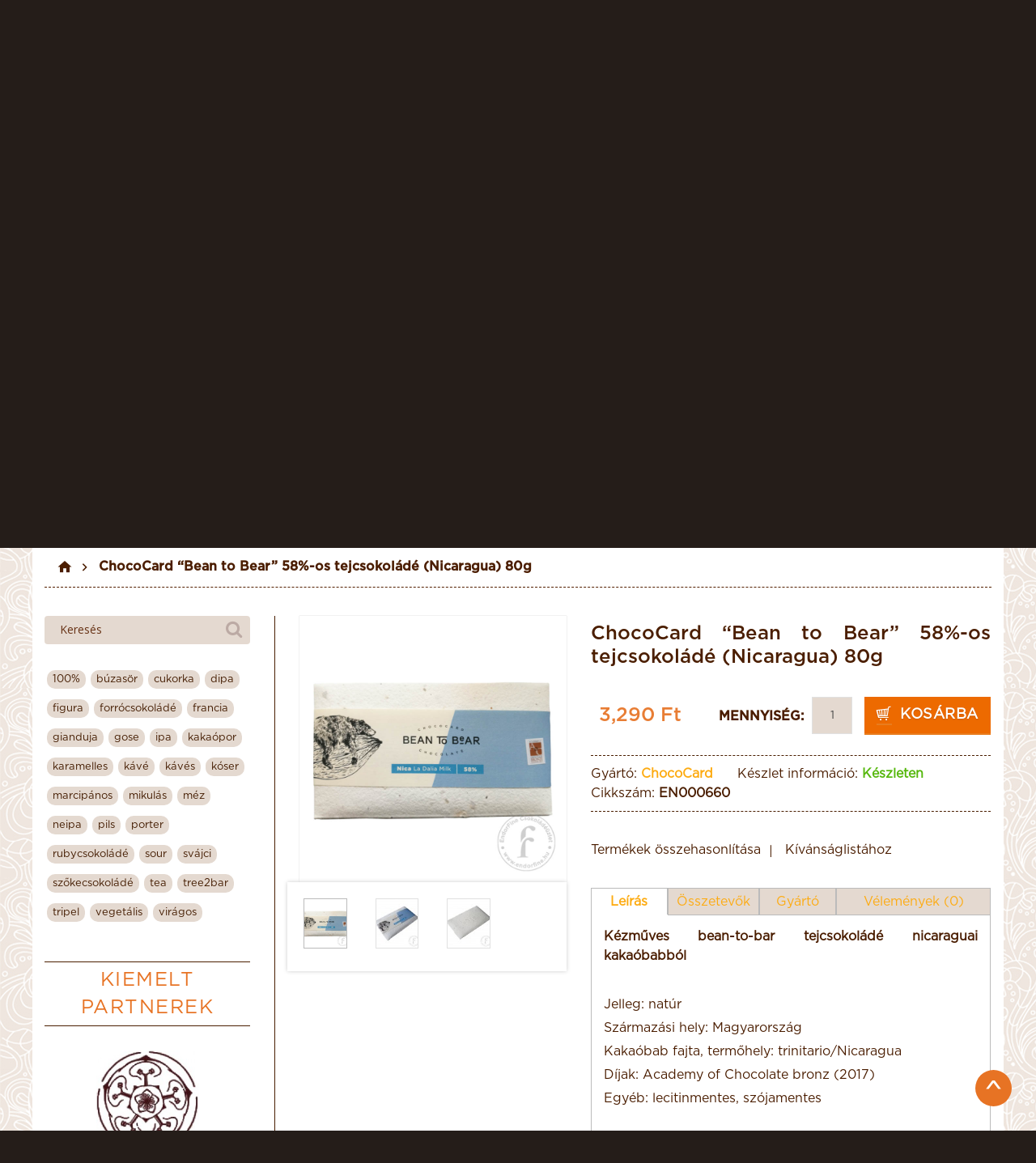

--- FILE ---
content_type: text/html; charset=utf-8
request_url: https://endorfine.hu/chococard-bean-to-bear-58-os-tejcsokolade-nicaragua-80g
body_size: 11934
content:
<!DOCTYPE html>
<!--[if IE]><![endif]-->
<!--[if IE 8 ]>
	<html dir="ltr" lang="hu" class="ie8">
	<![endif]-->
<!--[if IE 9 ]>
	<html dir="ltr" lang="hu" class="ie9">
	<![endif]-->
	<!--[if (gt IE 9)|!(IE)]><!-->
	<html dir="ltr" lang="hu">
	<!--<![endif]-->
	<head>
		<meta charset="UTF-8"/>
		<meta name="viewport" content="width=device-width, initial-scale=1"/>
		<title>ChocoCard “Bean to Bear” 58%-os tejcsokoládé (Nicaragua) 80g</title>
		<base href="https://endorfine.hu/"/>
				<meta name="description" content="ChocoCard “Bean to Bear” 58%-os tejcsokoládé (Nicaragua). Megvásárolható az EndorFine Csokoládéüzletben!"/>
						<meta http-equiv="X-UA-Compatible" content="IE=edge"/>
		<!--    -->		<!--        <link href="--><!--" rel="icon"/>-->
		<!--    -->
		<link href="https://fonts.googleapis.com/css?family=Montserrat:400,700" rel="stylesheet">
		<link href="catalog/view/javascript/bootstrap/css/bootstrap.min.css" rel="stylesheet" media="screen"/>
		<link href="catalog/view/javascript/jquery/datetimepicker/bootstrap-datetimepicker.min.css" rel="stylesheet"/>
		<link href="catalog/view/javascript/jquery/owl-carousel/owl.carousel.css" rel="stylesheet"/>
		<link href="catalog/view/javascript/jquery/owl-carousel/owl.transitions.css" rel="stylesheet"/>
		<link href="//maxcdn.bootstrapcdn.com/font-awesome/4.5.0/css/font-awesome.min.css" rel="stylesheet"/>
		<!-- font -->
		<link href='//fonts.googleapis.com/css?family=Open+Sans:400,700,400italic&subset=latin,cyrillic' rel='stylesheet' type='text/css'/>
		<link href='//fonts.googleapis.com/css?family=Roboto+Slab:300,400,700' rel='stylesheet' type='text/css'/>
		<!--    -->
		<link href="catalog/view/theme/theme651/stylesheet/magnificent.css" rel="stylesheet"/>
		<link href="catalog/view/theme/theme651/js/jquery.bxslider/jquery.bxslider.css" rel="stylesheet"/>
		<link href="catalog/view/theme/theme651/stylesheet/photoswipe.css" rel="stylesheet"/>
		<link href="catalog/view/theme/theme651/js/fancybox/jquery.fancybox.css" rel="stylesheet"/>
		<link href="catalog/view/theme/theme651/stylesheet/material-design.css" rel="stylesheet"/>
		<link href="catalog/view/theme/theme651/stylesheet/fl-line-icon-set.css" rel="stylesheet"/>
		<link href="catalog/view/theme/theme651/stylesheet/rd-parallax.css" rel="stylesheet"/>

				<link href="https://endorfine.hu/chococard-bean-to-bear-58-os-tejcsokolade-nicaragua-80g" rel="canonical" />
				<link href="https://endorfine.hu/image/catalog/favicon.png" rel="icon" />
		
				<link href="catalog/view/javascript/jquery/magnific/magnific-popup.css" type="text/css" rel="stylesheet"
		media="screen"/>
				<link href="catalog/view/javascript/jquery/datetimepicker/bootstrap-datetimepicker.min.css" type="text/css" rel="stylesheet"
		media="screen"/>
				<link href="catalog/view/javascript/bxslider/jquery.bxslider.css" type="text/css" rel="stylesheet"
		media="screen"/>
				<link href="catalog/view/javascript/jquery/owl-carousel/animate.css" type="text/css" rel="stylesheet"
		media="screen"/>
				<link href="catalog/view/javascript/tmgooglemap/tmgooglemap.css" type="text/css" rel="stylesheet"
		media="screen"/>
				<link href="catalog/view/theme/theme651/stylesheet/stylesheet.css?v=1612454562" rel="stylesheet"/>

		<script src="catalog/view/javascript/jquery/jquery-2.1.1.min.js" type="text/javascript"></script>
		<script src="catalog/view/javascript/bootstrap/js/bootstrap.min.js" type="text/javascript"></script>
		<script src="catalog/view/javascript/jquery/datetimepicker/moment.js" type="text/javascript"></script>
		<script src="catalog/view/javascript/jquery/datetimepicker/bootstrap-datetimepicker.min.js" type="text/javascript"></script>
		<script src="catalog/view/theme/theme651/js/common.js?v=1612454562" type="text/javascript"></script>
		<script src="catalog/view/javascript/jquery/owl-carousel/owl.carousel.min.js" type="text/javascript"></script>
		<script src="catalog/view/theme/theme651/js/jquery.rd-parallax.min.js" type="text/javascript"></script>

		<!--custom script-->
						<script src="catalog/view/javascript/jquery/magnific/jquery.magnific-popup.min.js" type="text/javascript"></script>
								<script src="catalog/view/javascript/jquery/datetimepicker/moment.js" type="text/javascript"></script>
								<script src="catalog/view/javascript/jquery/datetimepicker/bootstrap-datetimepicker.min.js" type="text/javascript"></script>
								<script src="catalog/view/javascript/bxslider/jquery.bxslider.js" type="text/javascript"></script>
								<script src="//maps.googleapis.com/maps/api/js?key=AIzaSyBFQbpIAgLikZh40dW1VfZOkwJ-OBMswOU&amp;sensor=true" type="text/javascript"></script>
								<script src="catalog/view/javascript/tmgooglemap/jquery.rd-google-map.js" type="text/javascript"></script>
								<script src="catalog/view/javascript/tmmegamenu/superfish.min.js" type="text/javascript"></script>
								<script src="catalog/view/javascript/tmmegamenu/jquery.rd-navbar.min.js" type="text/javascript"></script>
				
		<script src="catalog/view/theme/theme651/js/device.min.js" type="text/javascript"></script>
		<!--[if lt IE 9]>
			<div style=' clear: both; text-align:center; position: relative;'>
				<a href="http://windows.microsoft.com/en-us/internet-explorer/download-ie">
					<img src="catalog/view/theme/theme651/image/warning_bar_0000_us.jpg" border="0" height="42" width="820" alt="You are using an outdated browser. For a faster, safer browsing experience, upgrade for free today."/>
				</a>
			</div>
			<![endif]-->
						<!-- Global site tag (gtag.js) - Google Analytics -->
<script async src="https://www.googletagmanager.com/gtag/js?id=UA-117086613-1"></script>
<script>
  window.dataLayer = window.dataLayer || [];
  function gtag(){dataLayer.push(arguments);}
  gtag('js', new Date());

  gtag('config', 'UA-117086613-1');
</script>				</head>
		<body class="product-product-660">
			<div class="background"></div>
			<div class="loading-intro"></div>
			<p id="gl_path" class="hidden">theme651</p>
			<div id="page">
				<header>

					<div class="header-top">
						<div class="container">



							<div class="header-left col-md-4 col-sm-4">
								<div class="box-cart">
	<div id="cart" class="cart toggle-wrap">

		<button type="button" data-loading-text="Betöltés..." class="toggle">
			<i class="fl-line-icon-set-grocery10"></i>
			<strong>Kosár</strong>
		</button>
			<p>
				<span id="cart-total" class="cart-total">0 tétel - 0 Ft				</span>
				<a class="checkout-button" href="https://endorfine.hu/checkout" >Fizetés</a>
			</p>
		<ul class="pull-right toggle_cont">
						<li>
				<p class="text-center">Az Ön kosara üres!</p>
			</li>
					</ul>
	</div>
</div>
							</div>

							<div class="logo-block col-md-4 col-sm-4">
								<div id="logo" class="logo">
									
										<a href="https://endorfine.hu/index.php?route=common/home"><img src="https://endorfine.hu/image/catalog/logo.png" title="EndorFine" alt="EndorFine"/></a>

																	</div>
							</div>

							<div class="col-md-1 col-sm-1"></div>

							<div class="header-right col-md-3 col-sm-3">

								<div id="search" class="search">
	<div class="search-block">
		<input type="text" name="search" value="" autocomplete="off" placeholder="Keresés"  /><button type="button" class="button-search"><i class="fa fa-search"></i></button>		
		
	</div>
</div>
								<div class="dropdowns-header">
								<nav id="top-links" class="nav toggle-wrap">
																		<a class="toggle fa fa-user" href='https://endorfine.hu/my-account'></a>
																		<ul class="toggle_cont">
										<li class="toggle-wrap">
											<a href="https://endorfine.hu/my-account" class="toggle"> Fiókom </a>
											<ul class="toggle_cont toggle_cont__right">
																								<li> <a href="https://endorfine.hu/login">Belépés</a> </li>
												<li> <a href="https://endorfine.hu/create-account">Regisztráció</a> </li>
																							</ul>
										</li>
										<li> <a href="https://endorfine.hu/wishlist" id="compare-total2" > Kívánságlista (0) </a> </li>
										<li> <a href="https://endorfine.hu/cart" > Kosár </a> </li>
										<li> <a href="https://endorfine.hu/checkout" > Pénztár </a> </li>
									</ul>
								</nav>
								<div class="box-language">
<form action="https://endorfine.hu/index.php?route=common/language/language" method="post" enctype="multipart/form-data" id="language">
  <div class="btn-group toggle-wrap">
	<span class="toggle">
					<img class="hidden" src="image/flags/hu.png" alt="Magyar" title="Magyar">
	Magyar			<span class="hidden-xs hidden-sm hidden-md hidden">Nyelv</span> </span>
	<ul class="toggle_cont pull-right">
	  	  	  <li><a href="en"><img class="hidden" src="image/flags/gb.png" alt="English" title="English" /> English</a></li>
	  	  	  	  <li><a class="selected" href="hu"><img class="hidden" src="image/flags/hu.png" alt="Magyar" title="Magyar" /> Magyar</a></li>
	  	  	</ul>
  </div>
  <input type="hidden" name="code" value="" />
  <input type="hidden" name="redirect" value="https://endorfine.hu/chococard-bean-to-bear-58-os-tejcsokolade-nicaragua-80g" />
</form>
</div>
								<div class="box-currency">
<form action="https://endorfine.hu/index.php?route=common/currency/currency" method="post" enctype="multipart/form-data" id="currency">
  <div class="btn-group toggle-wrap">
	<span class="toggle">
					HUF			<span class="hidden-xs hidden-sm hidden-md hidden">Pénznem</span> </span>
	<ul class="toggle_cont pull-right">
						<li><button class="currency-select" type="button" name="EUR"><span>€</span> Euro</button></li>
	  	  				<li><button class="currency-select selected" type="button" name="HUF"><span> Ft</span> Magyar Forint</button></li>
			  	</ul>
  </div>
  <input type="hidden" name="code" value="" />
  <input type="hidden" name="redirect" value="https://endorfine.hu/chococard-bean-to-bear-58-os-tejcsokolade-nicaragua-80g" />
</form>
</div>
								</div>

							</div>



						</div>
					</div>

					
				</header>
				<div class="navigation-menu">
					<div class="container">

													<div class="navigation"> <div class="megamenu">
	<!--    <h3>--><!--</h3>-->

	<ul class="sf-menu">
				<li >
						<a href='about_us'>Rólunk</a>
										</li>
						<li class="sf-with-mega">
						<a href='termekek'>Termékek</a>
										<ul class="sf-mega" >
																	<li class="sf-mega_row">
							
							<div class="sf-mega_section" style="width: auto">
																<div class="submenu_category_title">
									<a href="https://endorfine.hu/akciok">Akciók</a>
									
																	</div>
																
																
								
																
																
							</div>

																			
							<div class="sf-mega_section" style="width: auto">
																<div class="submenu_category_title">
									<a href="https://endorfine.hu/alkalmak">Alkalmak</a>
									
																	</div>
																
																
								
																
																
							</div>

																			
							<div class="sf-mega_section" style="width: auto">
																<div class="submenu_category_title">
									<a href="https://endorfine.hu/csokoladek">Csokoládék</a>
									
																	</div>
																
																
								
																
																
							</div>

																			
							<div class="sf-mega_section" style="width: auto">
																<div class="submenu_category_title">
									<a href="https://endorfine.hu/egyeb-termekek">Egyéb termékek</a>
									
																	</div>
																
																
								
																
																
							</div>

																			
							<div class="sf-mega_section" style="width: auto">
																
																<div class="submenu_category_title">
									<a href="https://endorfine.hu/index.php?route=product/manufacturer">Gyártók</a>
								</div>
																
								
																
																
							</div>

																		</ul>
									</li>
						<li class="sf-with-mega">
						<a href='services'>Szolgáltatások</a>
										<ul class="sf-mega" >
																	<li class="sf-mega_row">
							
							<div class="sf-mega_section" style="width: auto">
																
																
																<div class="submenu_category_title">
									<a href="https://endorfine.hu/ceges-ajandekok">Céges ajándékok</a>
									
																	</div>
								
																
																
							</div>

																			
							<div class="sf-mega_section" style="width: auto">
																
																
																<div class="submenu_category_title">
									<a href="https://endorfine.hu/csokolade-kostolok">Csokoládékóstolók</a>
									
																	</div>
								
																
																
							</div>

																			
							<div class="sf-mega_section" style="width: auto">
																
																
																<div class="submenu_category_title">
									<a href="https://endorfine.hu/diszcsomagolas">Díszcsomagolás</a>
									
																	</div>
								
																
																
							</div>

																			
							<div class="sf-mega_section" style="width: auto">
																
																
																<div class="submenu_category_title">
									<a href="https://endorfine.hu/forrocsokolade-kave-kakaobab-hej-tea">Forrócsokoládé,  kakaóbabhéj-tea, kávé</a>
									
																	</div>
								
																
																
							</div>

																		</ul>
									</li>
						<li >
						<a href='blog'>Blog</a>
										</li>
						<li >
						<a href='contact-us'>Kapcsolat</a>
										</li>
							</ul>
		</div>
		<script>
			;
			(function ($) {
				$(window).load(function () {
					var o = $('.sf-menu');
					o.superfish();
					o.find('li a').each(function () {
						if ($(location).attr('href') == $(this).attr('href')){
							$(this).addClass('active');
							return;
						}
					})
					if (o.parents('aside').length){
						var width = $('.container').outerWidth() - $('aside').outerWidth();
						o.find('.sf-mega').each(function () {
							$(this).width(width);
						})
					}
				});
			})(jQuery);

		</script>
		 </div>
						
					</div>
				</div>
				<div class="navigation-menu-after"></div>
									<div class="slider">

						<div class="owl-carousel" id="header-carousel">
														<div class="item">
																	<img src="image/catalog/sliders/zárva tartás-2025_karácsony_1920-x-500.jpg" alt="image/catalog/sliders/zárva tartás-2025_karácsony_1920-x-500.jpg" />
															</div>
														<div class="item">
																	<a href="https://endorfine.hu/egyeb-termekek/alkoholos-italok/sorok"><img src="image/catalog/sliders/craftbeers-slide-1920-x-500_03.jpg" alt="image/catalog/sliders/craftbeers-slide-1920-x-500_03.jpg" /></a>
															</div>
														<div class="item">
																	<img src="image/catalog/sliders/konyakmeggy-slide-1920-x-500.jpg" alt="image/catalog/sliders/konyakmeggy-slide-1920-x-500.jpg" />
															</div>
														<div class="item">
																	<a href="http://endorfine.hu/index.php?route=product/search&amp;search=mozart&amp;limit=9"><img src="image/catalog/sliders/mozart-slide-1920-x-525.jpg" alt="image/catalog/sliders/mozart-slide-1920-x-525.jpg" /></a>
															</div>
														<div class="item">
																	<img src="image/catalog/sliders/Antica-slide-1920-x-525.jpg" alt="image/catalog/sliders/Antica-slide-1920-x-525.jpg" />
															</div>
														<div class="item">
																	<a href="http://endorfine.hu/index.php?route=product/search&amp;search=viento&amp;limit=9"><img src="image/catalog/sliders/viento-slide-1920-x-525.jpg" alt="image/catalog/sliders/viento-slide-1920-x-525.jpg" /></a>
															</div>
													</div>
						<script>
						$('#header-carousel').owlCarousel({
							loop:true,
							margin:0,
							nav:false,
							items: 1,
							transitionStyle : "",
							autoplay: true,
							autoplayTimeout: 8000,
						});
						</script>
					</div>

										<style>
					#header-carousel .owl-item {
					-webkit-animation-duration: ms;-o-animation-duration: ms;animation-duration: ms;
					}
					</style>
					
				<div class="container scrollto">

	<ul class="breadcrumb">
                    <li>
                <a href="https://endorfine.hu/index.php?route=common/home"><i class="fa fa-home"></i></a>
            </li>
                    <li>
                <a href="https://endorfine.hu/chococard-bean-to-bear-58-os-tejcsokolade-nicaragua-80g">ChocoCard “Bean to Bear” 58%-os tejcsokoládé (Nicaragua) 80g</a>
            </li>
            </ul>

    <div class="row">
        <aside id="column-left" class="col-sm-3 ">
  <div class="box" style="float:left;">
  <div id="search" class="search">
	<div class="search-block">
		<input type="text" name="search" value="" autocomplete="off" placeholder="Keresés"  /><button type="button" class="button-search"><i class="fa fa-search"></i></button>		
		
	</div>
</div>  </div>
  
    <div class="box" style="float:left;">
    <div class="col-lg-12 col-md-12 col-sm-6 col-xs-12">
        <a href="https://endorfine.hu/search?tag=100%25 " class="cloud-tag"><span>100%</span></a><a href="https://endorfine.hu/search?tag=b%C3%BAzas%C3%B6r " class="cloud-tag"><span>búzasör</span></a><a href="https://endorfine.hu/search?tag=cukorka " class="cloud-tag"><span>cukorka</span></a><a href="https://endorfine.hu/search?tag=dipa " class="cloud-tag"><span>dipa</span></a><a href="https://endorfine.hu/search?tag=figura " class="cloud-tag"><span>figura</span></a><a href="https://endorfine.hu/search?tag=forr%C3%B3csokol%C3%A1d%C3%A9 " class="cloud-tag"><span>forrócsokoládé</span></a><a href="https://endorfine.hu/search?tag=francia " class="cloud-tag"><span>francia</span></a><a href="https://endorfine.hu/search?tag=gianduja " class="cloud-tag"><span>gianduja</span></a><a href="https://endorfine.hu/search?tag=gose " class="cloud-tag"><span>gose</span></a><a href="https://endorfine.hu/search?tag=ipa " class="cloud-tag"><span>ipa</span></a><a href="https://endorfine.hu/search?tag=kaka%C3%B3por " class="cloud-tag"><span>kakaópor</span></a><a href="https://endorfine.hu/search?tag=karamelles " class="cloud-tag"><span>karamelles</span></a><a href="https://endorfine.hu/search?tag=k%C3%A1v%C3%A9 " class="cloud-tag"><span>kávé</span></a><a href="https://endorfine.hu/search?tag=k%C3%A1v%C3%A9s " class="cloud-tag"><span>kávés</span></a><a href="https://endorfine.hu/search?tag=k%C3%B3ser " class="cloud-tag"><span>kóser</span></a><a href="https://endorfine.hu/search?tag=marcip%C3%A1nos " class="cloud-tag"><span>marcipános</span></a><a href="https://endorfine.hu/search?tag=mikul%C3%A1s " class="cloud-tag"><span>mikulás</span></a><a href="https://endorfine.hu/search?tag=m%C3%A9z " class="cloud-tag"><span>méz</span></a><a href="https://endorfine.hu/search?tag=neipa " class="cloud-tag"><span>neipa</span></a><a href="https://endorfine.hu/search?tag=pils " class="cloud-tag"><span>pils</span></a><a href="https://endorfine.hu/search?tag=porter " class="cloud-tag"><span>porter</span></a><a href="https://endorfine.hu/search?tag=rubycsokol%C3%A1d%C3%A9 " class="cloud-tag"><span>rubycsokoládé</span></a><a href="https://endorfine.hu/search?tag=sour " class="cloud-tag"><span>sour</span></a><a href="https://endorfine.hu/search?tag=sv%C3%A1jci " class="cloud-tag"><span>svájci</span></a><a href="https://endorfine.hu/search?tag=sz%C5%91kecsokol%C3%A1d%C3%A9 " class="cloud-tag"><span>szőkecsokoládé</span></a><a href="https://endorfine.hu/search?tag=tea " class="cloud-tag"><span>tea</span></a><a href="https://endorfine.hu/search?tag=tree2bar " class="cloud-tag"><span>tree2bar</span></a><a href="https://endorfine.hu/search?tag=tripel " class="cloud-tag"><span>tripel</span></a><a href="https://endorfine.hu/search?tag=veget%C3%A1lis " class="cloud-tag"><span>vegetális</span></a><a href="https://endorfine.hu/search?tag=vir%C3%A1gos " class="cloud-tag"><span>virágos</span></a>    </div>
</div>
        <div class="clearfix"></div>
<div class="box featured">
	<div class="box-heading">
		<h3>Kiemelt partnerek</h3>
	</div>
	<div class="box-content" style="float:left; width:100%;">
				<div class="row">
						<div class="manufacturer-layout col-lg-3 col-md-3 col-sm-3 col-xs-12">
				<div class="manufacturer-image">
					<a href="https://endorfine.hu/index.php?route=product/manufacturer/info&amp;manufacturer_id=21" title="Belyzium">
						<img src="https://endorfine.hu/image/cache/catalog/manufacturers/Belyzium-200x200.jpg" alt="Belyzium" class="img-responsive" />
					</a>
				</div>
			</div>
						<div class="manufacturer-layout col-lg-3 col-md-3 col-sm-3 col-xs-12">
				<div class="manufacturer-image">
					<a href="https://endorfine.hu/index.php?route=product/manufacturer/info&amp;manufacturer_id=22" title="Lovechock">
						<img src="https://endorfine.hu/image/cache/catalog/manufacturers/uIJkp3Mj-200x200.jpeg" alt="Lovechock" class="img-responsive" />
					</a>
				</div>
			</div>
					</div>
		
				
	</div>
</div>
  </aside>

        
        <div id="content" class="col-sm-9 product_page">            <div class="row product-content-columns">

                <!-- Content left -->
                <div class="col-md-5 col-sm-12 product_page-left">
                    <!-- product image -->
                    <div id="default_gallery" class="product-gallery">
                        
                                                            <div id="product-image" class="product-image">

                                    <div class="magnificent-wrap">
                                        <div class="magnificent" data-magnificent="product-image">
                                            <div class="polaroid">
                                                <div class="inner">
                                                    <img src="https://endorfine.hu/image/cache/catalog/chococard-tablascsokolade-nicaragua-tej-2-800x800.jpg" alt="ChocoCard “Bean to Bear” 58%-os tejcsokoládé (Nicaragua) 80g"/>
                                                </div>
                                            </div>
                                        </div>
                                    </div>

                                    <div class="magnificent-viewport-wrap">
                                        <div data-magnificent-viewport="product-image">
                                            <div class="inner">
                                                <img src="https://endorfine.hu/image/cache/catalog/chococard-tablascsokolade-nicaragua-tej-2-800x800.jpg" alt="ChocoCard “Bean to Bear” 58%-os tejcsokoládé (Nicaragua) 80g"/>
                                            </div>
                                        </div>
                                    </div>

                                    <script class="source">
                                        $(function () {
                                            $('#product-image [data-magnificent]').magnificent();
                                        });
                                    </script>
                                </div>
                            
							                                <div class="image-thumb">
                                    <ul id="image-additional" class="image-additional">

                                                                                    <li class="col-md-3">
                                                <a href="#" data-image="https://endorfine.hu/image/cache/catalog/chococard-tablascsokolade-nicaragua-tej-2-800x800.jpg">
                                                    <img src="https://endorfine.hu/image/cache/catalog/chococard-tablascsokolade-nicaragua-tej-2-800x800.jpg" alt=""/>
                                                </a>
                                            </li>
                                                                                                                            <li class="col-md-3">
                                                <a href="#" data-image="https://endorfine.hu/image/cache/catalog/chococard-tablascsokolade-tej-800x800.jpg">
                                                    <img src="https://endorfine.hu/image/cache/catalog/chococard-tablascsokolade-tej-88x88.jpg" alt=""/></a>
                                            </li>
                                                                                    <li class="col-md-3">
                                                <a href="#" data-image="https://endorfine.hu/image/cache/catalog/chococard-tablascsokolade-inner-packaging-800x800.jpg">
                                                    <img src="https://endorfine.hu/image/cache/catalog/chococard-tablascsokolade-inner-packaging-88x88.jpg" alt=""/></a>
                                            </li>
                                        
                                    </ul>
                                </div>
                            
                                            </div>



                                            <script type="text/javascript">
                            jQuery(document).ready(function () {
                                var myPhotoSwipe = $("#gallery a").photoSwipe({
                                    enableMouseWheel: false,
                                    enableKeyboard: false,
                                    captionAndToolbarAutoHideDelay: 0
                                });
                            });
                        </script>
                        <div id="full_gallery">
                            <ul id="gallery">
                                                                    <li>
                                    <a href="https://endorfine.hu/image/cache/catalog/chococard-tablascsokolade-nicaragua-tej-2-800x800.jpg" data-something="something"
                                       data-another-thing="anotherthing"><img src="https://endorfine.hu/image/cache/catalog/chococard-tablascsokolade-nicaragua-tej-2-800x800.jpg"
                                                                              title="ChocoCard “Bean to Bear” 58%-os tejcsokoládé (Nicaragua) 80g"
                                                                              alt="ChocoCard “Bean to Bear” 58%-os tejcsokoládé (Nicaragua) 80g"/></a>
                                    </li>                                                                    <li>
                                        <a href="https://endorfine.hu/image/cache/catalog/chococard-tablascsokolade-tej-800x800.jpg"
                                           data-something="something1"
                                           data-another-thing="anotherthing1"><img
                                                src="https://endorfine.hu/image/cache/catalog/chococard-tablascsokolade-tej-800x800.jpg"
                                                alt="ChocoCard “Bean to Bear” 58%-os tejcsokoládé (Nicaragua) 80g"/></a>
                                    </li>
                                                                    <li>
                                        <a href="https://endorfine.hu/image/cache/catalog/chococard-tablascsokolade-inner-packaging-800x800.jpg"
                                           data-something="something1"
                                           data-another-thing="anotherthing1"><img
                                                src="https://endorfine.hu/image/cache/catalog/chococard-tablascsokolade-inner-packaging-800x800.jpg"
                                                alt="ChocoCard “Bean to Bear” 58%-os tejcsokoládé (Nicaragua) 80g"/></a>
                                    </li>
                                                            </ul>
                        </div>
                                    </div>

                <!-- Content right -->
                <div class="col-md-7 col-sm-12 product_page-right">
					<div id="product">
                    <div class="general_info product-info">

                        <h3 class="product-title">ChocoCard “Bean to Bear” 58%-os tejcsokoládé (Nicaragua) 80g</h3>

                        <!-- Prodyuct rating status -->
                        <div class="rating-section product-rating-status">
                                                            <div class="rating">
                                                                                                                                                                                                                                                                                                                                                                                                                                                                </div>
                                                    </div>

                                                    <div class="price-section">
                                <span class="price-new"></span>
                                                                    <span class="price-new price-red">3,290 Ft</span>
                                                                <div class="reward-block">
                                                                                                        </div>
                            </div>
                        
							<div class="cart-section">
								<!-- Add to cart form -->
																								<div class="form-group form-horizontal">
									<div class="form-group">
										<div class="col-sm-12 quantity">
											<label class="control-label"
												   for="input-quantity">Mennyiség: </label>
											<!--<a class="counter counter-minus material-design-horizontal39" href='#'></a>-->
											<input type="text" name="quantity" value="1" size="2"
												   id="input-quantity" class="form-control"/>
											<input type="hidden" name="product_id" value="660"/>
											<!--<a class="counter counter-plus material-design-add186" href='#'></a>-->
											<button type="button" class="btn btn-primary" id="button-cart" data-loading-text="Betöltés..." class="product-btn-add"><i class="fl-line-icon-set-grocery10"></i> <span>Kosárba</span></button>
										</div>
									</div>
								</div>
																							</div>

                        <ul class="list-unstyled product-section">
                                                            <li>Gyártó:                                    <strong><a href="https://endorfine.hu/index.php?route=product/manufacturer/info&amp;manufacturer_id=37">ChocoCard</a></strong>
                                </li>
                            
																				<li>Készlet információ: <span class="stock"><strong>Készleten</strong></span></li>
							

                            <li>Cikkszám: <strong><span>EN000660</span></strong></li>
                            
                        </ul>

						<ul class="product-buttons">
                             <li><button type="button" class="btn btn-product" onclick="compare.add('660');"><span>Termékek összehasonlítása</span></button></li>
							 <li><button type="button" class="btn btn-product" onclick="wishlist.add('660');"><span>Kívánságlistához</span></button></li>
                        </ul>
                    </div>

					<ul class="nav nav-tabs product-new-tabs">
					  <li class="active"><a data-toggle="tab" href="#description">Leírás</a></li>

					  					  <li><a data-toggle="tab" href="#ingredient">Összetevők</a></li>
					  
					 					  <li><a data-toggle="tab" href="#manufacturer">Gyártó</a></li>
					  

					  <li><a data-toggle="tab" href="#tab-review">Vélemények (0)</a></li>

					</ul>

					<div class="tab-content product-new-tabs-content">

					  <div id="description" class="tab-pane fade in active">
						<p style="text-align: justify; line-height: 1.2;"><span style="font-weight: bold;">Kézműves bean-to-bar tejcsokoládé nicaraguai kakaóbabból</span><br></p><p style="text-align: justify; line-height: 1.2;"><br></p><p style="text-align: justify; line-height: 1.2;">Jelleg: natúr</p><p style="text-align: justify; line-height: 1.2;">Származási hely: Magyarország</p><p style="text-align: justify; line-height: 1.2;">Kakaóbab fajta, termőhely: trinitario/Nicaragua</p><p style="text-align: justify; line-height: 1.2;">Díjak: Academy of Chocolate bronz (2017)</p><p style="text-align: justify; line-height: 1.2;">Egyéb: lecitinmentes, szójamentes</p>					  </div>

					  					  <div id="ingredient" class="tab-pane fade">
						<p style="text-align: justify; line-height: 1.2;">Kakaóbab, bio nádcukor, kakaóvaj, teljes tejpor.</p><p style="text-align: justify; line-height: 1.2;">Nyomokban földimogyorót és dióféléket tartalmazhat</p>					  </div>
					  
					  					  <div id="manufacturer" class="tab-pane fade">
						<div class="manufacturer-info">
							<h3>ChocoCard</h3>
							<p><br></p>						</div>
					  </div>
					  
					  <div id="tab-review" class="tab-pane fade">

												<span class="review-link review-link-show">
							<a href="#">0 vélemény</a>
						</span>
						
						<span class="review-link review-link-write">
							<a href="#">Vélemény írása</a>
						</span>

						<form class="form-horizontal" id="form-review">

                                <!-- Reviews list -->
                                <div id="review"></div>

                                <!-- Review form -->
                                <div class="review-form-title">
                                    <h3 class="product-section_title"
                                        id="reviews_form_title">Vélemény írása</h3>
                                </div>
                                <div class="product-review-form" id="reviews_form">
                                                                            <div class="form-group required">
                                            <div class="col-sm-12">
                                                <label class="control-label"
                                                       for="input-name">Név</label>
                                                <input type="text" name="name" value="" id="input-name"
                                                       class="form-control"/>
                                            </div>
                                        </div>
                                        <div class="form-group required">
                                            <div class="col-sm-12">
                                                <label class="control-label"
                                                       for="input-review">Az Ön véleménye:</label>
                                                <textarea name="text" rows="5" id="input-review"></textarea>

                                                <div class="help-block"><span style="color: #FF0000;">Megjegyzés:</span> HTML kódok nem engedélyezettek!</div>
                                            </div>
                                        </div>
                                        <div class="form-group required">
                                            <div class="col-sm-12">
                                                <label class="control-label">Értékelés:</label>
                                                &nbsp;&nbsp;&nbsp; Rossz&nbsp;
                                                <input type="radio" name="rating" value="1"/>
                                                &nbsp;
                                                <input type="radio" name="rating" value="2"/>
                                                &nbsp;
                                                <input type="radio" name="rating" value="3"/>
                                                &nbsp;
                                                <input type="radio" name="rating" value="4"/>
                                                &nbsp;
                                                <input type="radio" name="rating" value="5"/>
                                                &nbsp;Jó</div>
                                        </div>
                                        <script src="//www.google.com/recaptcha/api.js" type="text/javascript"></script>
<div class="form-group required">
    <div class="col-sm-12">
        <div class="g-recaptcha" data-sitekey="6LeTNj0aAAAAAJU9LsyHo3E8vrN_40biPqgkwGXa"></div>
            </div>
</div>
                                        <div class="buttons clearfix">
                                            <div class="pull-right">
                                                <button type="button" id="button-review"
                                                        data-loading-text="Betöltés..."
                                                        class="btn btn-primary">Folytatás</button>
                                            </div>
                                        </div>
                                                                    </div>
                            </form>
					  </div>


					</div>



                        <!-- Product options -->
                        
                        <!-- product reccurings -->
                        <div class="product-reccurings">
                                                    </div>

                                                    <!-- Product tags -->
                            <div class="product-tags">
                                Címkék:                                                                                                            <a href="https://endorfine.hu/search?tag=bean2bar">bean2bar</a>,
                                                                                                                                                <a href="https://endorfine.hu/search?tag=d%C3%ADjazott">díjazott</a>,
                                                                                                                                                <a href="https://endorfine.hu/search?tag=lecitinmentes">lecitinmentes</a>,
                                                                                                                                                <a href="https://endorfine.hu/search?tag=magyar">magyar</a>,
                                                                                                                                                <a href="https://endorfine.hu/search?tag=nat%C3%BAr">natúr</a>,
                                                                                                                                                <a href="https://endorfine.hu/search?tag=sz%C3%B3jamentes">szójamentes</a>,
                                                                                                                                                <a href="https://endorfine.hu/search?tag=t%C3%A1bl%C3%A1scsokol%C3%A1d%C3%A9">tábláscsokoládé</a>,
                                                                                                                                                <a href="https://endorfine.hu/search?tag=tejcsokol%C3%A1d%C3%A9">tejcsokoládé</a>
                                                                                                </div>
                        
						<div class="product-share">
							<!-- AddThis Button BEGIN -->

							<div class="addthis_sharing_toolbox"></div>


							<!-- Go to www.addthis.com/dashboard to customize your tools -->
							<script type="text/javascript" src="//s7.addthis.com/js/300/addthis_widget.js#pubid=ra-55e053ac02ebd38e" async="async"></script>

							<!-- AddThis Button END -->
						</div>

                                            </div>

                </div>
            </div>

            <div class="product_tabs">
                <ul class="nav nav-tabs">

                                                        </ul>

                <div class="tab-content">

                    
                                    </div>
            </div>

            <!-- Related products -->
                            <div class="related-products product-section">
                    <h3 class="product-section_title">Kapcsolódó termékek</h3>

                    <div class="box-carousel owl-carousel"> <!-- box-carousel class volt -->
                        
                            <div class="product-thumb transition ">
                                                                <div class="image">
																<a class="lazy" style="padding-bottom: 100%" href="https://endorfine.hu/fabric-quot-lenka-quot-35-os-tejcsokolade-75g"> <img alt="Fabric &quot;Lenka&quot; 35%-os tejcsokoládé 75g" title="Fabric &quot;Lenka&quot; 35%-os tejcsokoládé 75g" class="img-responsive" data-src="https://endorfine.hu/image/cache/catalog/fabric-tablascsokolade-lenka-270x270.jpg" src="#"/> </a>

                                </div>

								<div class="product__buttons">
									<button class="product-btn" type="button" data-toggle="tooltip" title="Termékek összehasonlítása" onclick="compare.add('154');"><i class="fa fa-exchange"></i></button>
									<button class="product-btn" type="button" data-toggle="tooltip" title="Kívánságlistához" onclick="wishlist.add('154');"><i class="fa fa-heart-o"></i></button>
								</div>

                                <div class="caption">

								
								<div class="name">
									<a href="https://endorfine.hu/fabric-quot-lenka-quot-35-os-tejcsokolade-75g">Fabric &quot;Lenka&quot; 35%-os tejcsokoládé 75g</a>
								</div>

                                </div>
                                <div class="cart-button">

                                                                            <p class="price">
                                                                                            2,990 Ft                                                                                    </p>
                                    
                                    <button class="product-btn btn-add" type="button" data-toggle="tooltip" title="Kosárba"  onclick="ajaxAdd($(this),154);" ><i class="fl-line-icon-set-grocery10"></i></button>

                                </div>
                                <div class="clear"></div>
                            </div>

                        
                            <div class="product-thumb transition ">
                                                                <div class="image">
																<a class="lazy" style="padding-bottom: 100%" href="https://endorfine.hu/chococard-bean-to-bear-72-os-etcsokolade-nicaragua-80g"> <img alt="ChocoCard “Bean to Bear” 72%-os étcsokoládé (Nicaragua) 80g" title="ChocoCard “Bean to Bear” 72%-os étcsokoládé (Nicaragua) 80g" class="img-responsive" data-src="https://endorfine.hu/image/cache/catalog/chococard-tablascsokolade-nicaragua-dark-2-270x270.jpg" src="#"/> </a>

                                </div>

								<div class="product__buttons">
									<button class="product-btn" type="button" data-toggle="tooltip" title="Termékek összehasonlítása" onclick="compare.add('661');"><i class="fa fa-exchange"></i></button>
									<button class="product-btn" type="button" data-toggle="tooltip" title="Kívánságlistához" onclick="wishlist.add('661');"><i class="fa fa-heart-o"></i></button>
								</div>

                                <div class="caption">

								
								<div class="name">
									<a href="https://endorfine.hu/chococard-bean-to-bear-72-os-etcsokolade-nicaragua-80g">ChocoCard “Bean to Bear” 72%-os étcsokoládé (Nicaragua) 80g</a>
								</div>

                                </div>
                                <div class="cart-button">

                                                                            <p class="price">
                                                                                            3,290 Ft                                                                                    </p>
                                    
                                    <button class="product-btn btn-add" type="button" data-toggle="tooltip" title="Kosárba"  onclick="ajaxAdd($(this),661);" ><i class="fl-line-icon-set-grocery10"></i></button>

                                </div>
                                <div class="clear"></div>
                            </div>

                        
                            <div class="product-thumb transition ">
                                                                <div class="image">
																<a class="lazy" style="padding-bottom: 100%" href="https://endorfine.hu/original-beans-femmes-de-virunga-55-os-tejcsokolade-70g"> <img alt="Original Beans “Femmes de Virunga” 55%-os tejcsokoládé 70g" title="Original Beans “Femmes de Virunga” 55%-os tejcsokoládé 70g" class="img-responsive" data-src="https://endorfine.hu/image/cache/catalog/original-beans-tablascsokolade-femmes-de-virunga-02-270x270.jpg" src="#"/> </a>

                                </div>

								<div class="product__buttons">
									<button class="product-btn" type="button" data-toggle="tooltip" title="Termékek összehasonlítása" onclick="compare.add('662');"><i class="fa fa-exchange"></i></button>
									<button class="product-btn" type="button" data-toggle="tooltip" title="Kívánságlistához" onclick="wishlist.add('662');"><i class="fa fa-heart-o"></i></button>
								</div>

                                <div class="caption">

								
								<div class="name">
									<a href="https://endorfine.hu/original-beans-femmes-de-virunga-55-os-tejcsokolade-70g">Original Beans “Femmes de Virunga” 55%-os tejcsokoládé 70g</a>
								</div>

                                </div>
                                <div class="cart-button">

                                                                            <p class="price">
                                                                                            2,990 Ft                                                                                    </p>
                                    
                                    <button class="product-btn btn-add" type="button" data-toggle="tooltip" title="Kosárba"  onclick="ajaxAdd($(this),662);" ><i class="fl-line-icon-set-grocery10"></i></button>

                                </div>
                                <div class="clear"></div>
                            </div>

                        
                            <div class="product-thumb transition ">
                                                                <div class="image">
																<a class="lazy" style="padding-bottom: 100%" href="https://endorfine.hu/chococard-bean-to-bear-69-os-etcsokolade-madagascar-80g"> <img alt="ChocoCard “Bean to Bear” 69%-os étcsokoládé (Madagascar) 80g" title="ChocoCard “Bean to Bear” 69%-os étcsokoládé (Madagascar) 80g" class="img-responsive" data-src="https://endorfine.hu/image/cache/catalog/chococard-tablascsokolade-madagascar-et-2-270x270.jpg" src="#"/> </a>

                                </div>

								<div class="product__buttons">
									<button class="product-btn" type="button" data-toggle="tooltip" title="Termékek összehasonlítása" onclick="compare.add('700');"><i class="fa fa-exchange"></i></button>
									<button class="product-btn" type="button" data-toggle="tooltip" title="Kívánságlistához" onclick="wishlist.add('700');"><i class="fa fa-heart-o"></i></button>
								</div>

                                <div class="caption">

								
								<div class="name">
									<a href="https://endorfine.hu/chococard-bean-to-bear-69-os-etcsokolade-madagascar-80g">ChocoCard “Bean to Bear” 69%-os étcsokoládé (Madagascar) 80g</a>
								</div>

                                </div>
                                <div class="cart-button">

                                                                            <p class="price">
                                                                                            3,290 Ft                                                                                    </p>
                                    
                                    <button class="product-btn btn-add" type="button" data-toggle="tooltip" title="Kosárba"  onclick="ajaxAdd($(this),700);" ><i class="fl-line-icon-set-grocery10"></i></button>

                                </div>
                                <div class="clear"></div>
                            </div>

                        
                            <div class="product-thumb transition ">
                                                                <div class="image">
																<a class="lazy" style="padding-bottom: 100%" href="https://endorfine.hu/chococard-bean-to-bear-80-os-etcsokolade-tanzania-80g"> <img alt="ChocoCard “Bean to Bear” 80%-os étcsokoládé (Tanzania) 80g" title="ChocoCard “Bean to Bear” 80%-os étcsokoládé (Tanzania) 80g" class="img-responsive" data-src="https://endorfine.hu/image/cache/catalog/chococard-tablascsokolade-tanzania-et-2-270x270.jpg" src="#"/> </a>

                                </div>

								<div class="product__buttons">
									<button class="product-btn" type="button" data-toggle="tooltip" title="Termékek összehasonlítása" onclick="compare.add('773');"><i class="fa fa-exchange"></i></button>
									<button class="product-btn" type="button" data-toggle="tooltip" title="Kívánságlistához" onclick="wishlist.add('773');"><i class="fa fa-heart-o"></i></button>
								</div>

                                <div class="caption">

								
								<div class="name">
									<a href="https://endorfine.hu/chococard-bean-to-bear-80-os-etcsokolade-tanzania-80g">ChocoCard “Bean to Bear” 80%-os étcsokoládé (Tanzania) 80g</a>
								</div>

                                </div>
                                <div class="cart-button">

                                                                            <p class="price">
                                                                                            3,290 Ft                                                                                    </p>
                                    
                                    <button class="product-btn btn-add" type="button" data-toggle="tooltip" title="Kosárba"  onclick="ajaxAdd($(this),773);" ><i class="fl-line-icon-set-grocery10"></i></button>

                                </div>
                                <div class="clear"></div>
                            </div>

                        
                            <div class="product-thumb transition ">
                                                                <div class="image">
																<a class="lazy" style="padding-bottom: 100%" href="https://endorfine.hu/chococard-bean-to-bear-60-os-tejcsokolade-dominica-80g"> <img alt="ChocoCard “Bean to Bear” 60%-os tejcsokoládé (Dominica) 80g" title="ChocoCard “Bean to Bear” 60%-os tejcsokoládé (Dominica) 80g" class="img-responsive" data-src="https://endorfine.hu/image/cache/catalog/chococard-tablascsokolade-dominica-tej-2-270x270.jpg" src="#"/> </a>

                                </div>

								<div class="product__buttons">
									<button class="product-btn" type="button" data-toggle="tooltip" title="Termékek összehasonlítása" onclick="compare.add('785');"><i class="fa fa-exchange"></i></button>
									<button class="product-btn" type="button" data-toggle="tooltip" title="Kívánságlistához" onclick="wishlist.add('785');"><i class="fa fa-heart-o"></i></button>
								</div>

                                <div class="caption">

								
								<div class="name">
									<a href="https://endorfine.hu/chococard-bean-to-bear-60-os-tejcsokolade-dominica-80g">ChocoCard “Bean to Bear” 60%-os tejcsokoládé (Dominica) 80g</a>
								</div>

                                </div>
                                <div class="cart-button">

                                                                            <p class="price">
                                                                                            3,290 Ft                                                                                    </p>
                                    
                                    <button class="product-btn btn-add" type="button" data-toggle="tooltip" title="Kosárba"  onclick="ajaxAdd($(this),785);" ><i class="fl-line-icon-set-grocery10"></i></button>

                                </div>
                                <div class="clear"></div>
                            </div>

                        
                            <div class="product-thumb transition ">
                                                                <div class="image">
																<a class="lazy" style="padding-bottom: 100%" href="https://endorfine.hu/chococard-bean-to-bear-71-os-etcsokolade-dominica-80g"> <img alt="ChocoCard “Bean to Bear” 71%-os étcsokoládé (Dominica) 80g" title="ChocoCard “Bean to Bear” 71%-os étcsokoládé (Dominica) 80g" class="img-responsive" data-src="https://endorfine.hu/image/cache/catalog/chococard-tablascsokolade-dominica-dark-270x270.jpg" src="#"/> </a>

                                </div>

								<div class="product__buttons">
									<button class="product-btn" type="button" data-toggle="tooltip" title="Termékek összehasonlítása" onclick="compare.add('786');"><i class="fa fa-exchange"></i></button>
									<button class="product-btn" type="button" data-toggle="tooltip" title="Kívánságlistához" onclick="wishlist.add('786');"><i class="fa fa-heart-o"></i></button>
								</div>

                                <div class="caption">

								
								<div class="name">
									<a href="https://endorfine.hu/chococard-bean-to-bear-71-os-etcsokolade-dominica-80g">ChocoCard “Bean to Bear” 71%-os étcsokoládé (Dominica) 80g</a>
								</div>

                                </div>
                                <div class="cart-button">

                                                                            <p class="price">
                                                                                            3,290 Ft                                                                                    </p>
                                    
                                    <button class="product-btn btn-add" type="button" data-toggle="tooltip" title="Kosárba"  onclick="ajaxAdd($(this),786);" ><i class="fl-line-icon-set-grocery10"></i></button>

                                </div>
                                <div class="clear"></div>
                            </div>

                        
                            <div class="product-thumb transition ">
                                                                <div class="image">
																<a class="lazy" style="padding-bottom: 100%" href="https://endorfine.hu/chococard-bean-to-bear-100-os-etcsokolade-nicaragua-80g"> <img alt="ChocoCard “Bean to Bear” 100%-os étcsokoládé (Nicaragua) 80g" title="ChocoCard “Bean to Bear” 100%-os étcsokoládé (Nicaragua) 80g" class="img-responsive" data-src="https://endorfine.hu/image/cache/catalog/chococard-tablascsokolade-nicaragua-100-270x270.jpg" src="#"/> </a>

                                </div>

								<div class="product__buttons">
									<button class="product-btn" type="button" data-toggle="tooltip" title="Termékek összehasonlítása" onclick="compare.add('788');"><i class="fa fa-exchange"></i></button>
									<button class="product-btn" type="button" data-toggle="tooltip" title="Kívánságlistához" onclick="wishlist.add('788');"><i class="fa fa-heart-o"></i></button>
								</div>

                                <div class="caption">

								
								<div class="name">
									<a href="https://endorfine.hu/chococard-bean-to-bear-100-os-etcsokolade-nicaragua-80g">ChocoCard “Bean to Bear” 100%-os étcsokoládé (Nicaragua) 80g</a>
								</div>

                                </div>
                                <div class="cart-button">

                                                                            <p class="price">
                                                                                            3,290 Ft                                                                                    </p>
                                    
                                    <button class="product-btn btn-add" type="button" data-toggle="tooltip" title="Kosárba"  onclick="ajaxAdd($(this),788);" ><i class="fl-line-icon-set-grocery10"></i></button>

                                </div>
                                <div class="clear"></div>
                            </div>

                        
                            <div class="product-thumb transition ">
                                                                <div class="image">
																<a class="lazy" style="padding-bottom: 100%" href="https://endorfine.hu/chococard-bean-to-bear-74-os-etcsokolade-mexico-80g"> <img alt="ChocoCard “Bean to Bear” 74%-os étcsokoládé (Mexico) 80g" title="ChocoCard “Bean to Bear” 74%-os étcsokoládé (Mexico) 80g" class="img-responsive" data-src="https://endorfine.hu/image/cache/catalog/chococard-tablascsokolade-mexico-dark-270x270.jpg" src="#"/> </a>

                                </div>

								<div class="product__buttons">
									<button class="product-btn" type="button" data-toggle="tooltip" title="Termékek összehasonlítása" onclick="compare.add('992');"><i class="fa fa-exchange"></i></button>
									<button class="product-btn" type="button" data-toggle="tooltip" title="Kívánságlistához" onclick="wishlist.add('992');"><i class="fa fa-heart-o"></i></button>
								</div>

                                <div class="caption">

								
								<div class="name">
									<a href="https://endorfine.hu/chococard-bean-to-bear-74-os-etcsokolade-mexico-80g">ChocoCard “Bean to Bear” 74%-os étcsokoládé (Mexico) 80g</a>
								</div>

                                </div>
                                <div class="cart-button">

                                                                            <p class="price">
                                                                                            3,290 Ft                                                                                    </p>
                                    
                                    <button class="product-btn btn-add" type="button" data-toggle="tooltip" title="Kosárba"  onclick="ajaxAdd($(this),992);" ><i class="fl-line-icon-set-grocery10"></i></button>

                                </div>
                                <div class="clear"></div>
                            </div>

                                            </div>
                </div>
                        </div>
        </div>
</div>

<script>
    (function ($) {
        $(document).ready(function () {
            $('.review-link a').click(function (e) {
                e.preventDefault();
                $('.product_tabs a[href="#tab-review"').tab('show');

            })
            $('.review-link-show').click(function () {
                $('html, body').animate({
                    'scrollTop': $('.product_tabs').offset().top - ($('#stuck').outerHeight() + 50)
                }, 1000);
            })
            $('.review-link-write').click(function () {
                $('html, body').animate({
                    'scrollTop': $('#reviews_form_title').offset().top - ($('#stuck').outerHeight() + 50)
                }, 1000);
                $('#reviews_form_title').addClass('close-tab').parents('#tab-review').find('#reviews_form').slideDown();
            })
            $('.product_tabs li:first-child a').tab('show');
        });
    })(jQuery);

    document.getElementById('input-quantity').onkeypress = function (e) {

        e = e || event;

        if (e.ctrlKey || e.altKey || e.metaKey) return;

        var chr = getChar(e);

        if (chr == null) return;

        if (chr < '0' || chr > '9') {
            return false;
        }

    }

    function getChar(event) {
        if (event.which == null) {
            if (event.keyCode < 32) return null;
            return String.fromCharCode(event.keyCode) // IE
        }

        if (event.which != 0 && event.charCode != 0) {
            if (event.which < 32) return null;
            return String.fromCharCode(event.which)
        }

        return null;
    }

    jQuery('#reviews_form_title').on("click", function () {
        if (jQuery(this).hasClass('close-tab')) {
            jQuery(this).removeClass('close').parents('#tab-review').find('#reviews_form').slideToggle();
        }
        else {
            jQuery(this).addClass('close-tab').parents('#tab-review').find('#reviews_form').slideToggle();
        }
    })
</script>

<script type="text/javascript"><!--
    $('select[name=\'recurring_id\'], input[name="quantity"]').change(function () {
        $.ajax({
            url: 'index.php?route=product/product/getRecurringDescription',
            type: 'post',
            data: $('input[name=\'product_id\'], input[name=\'quantity\'], select[name=\'recurring_id\']'),
            dataType: 'json',
            beforeSend: function () {
                $('#recurring-description').html('');
            },
            success: function (json) {
                $('.alert, .text-danger').remove();

                if (json['success']) {
                    $('#recurring-description').html(json['success']);
                }
            }
        });
    });
    //-->
</script>

<script type="text/javascript"><!--
    $('#button-cart').on('click', function () {
        $.ajax({
            url: 'index.php?route=checkout/cart/add',
            type: 'post',
            data: $('#product input[type=\'text\'], #product input[type=\'hidden\'], #product input[type=\'radio\']:checked, #product input[type=\'checkbox\']:checked, #product select, #product textarea'),
            dataType: 'json',
            beforeSend: function () {
                $('#button-cart').button('loading');
            },
            complete: function () {
                $('#button-cart').button('reset');
            },
            success: function (json) {
                clearTimeout(timer);
                $('.alert, .text-danger').remove();
                $('.form-group').removeClass('has-error');

                if (json['error']) {
                    if (json['error']['option']) {
                        for (i in json['error']['option']) {
                            var element = $('#input-option' + i.replace('_', '-'));

                            if (element.parent().hasClass('input-group')) {
                                element.parent().after('<div class="text-danger">' + json['error']['option'][i] + '</div>');
                            } else {
                                element.after('<div class="text-danger">' + json['error']['option'][i] + '</div>');
                            }
                        }
                    }

                    if (json['error']['recurring']) {
                        $('select[name=\'recurring_id\']').after('<div class="text-danger">' + json['error']['recurring'] + '</div>');
                    }

                    if (json['error']['quantity']){
                        $('#content').parent().before('<div class="alert alert-danger"><i class="material-design-cancel19"></i>' + json['error']['quantity'] + ' <button type="button" class="close material-design-close47"></button> </div>');
                    }

                    // Highlight any found errors
                    $('.text-danger').parent().addClass('has-error');
                }

                if (json['success']) {
                    $('#content').parent().before('<div class="alert alert-success"><i class="material-design-verification24"></i> ' + json['success'] + '<button type="button" class="close material-design-close47"></button></div>');


                    $('#cart-total').html(json['total']);
                    $('#cart-total2').html(json['total2']);
                    $('#cart > ul').load('index.php?route=common/cart/info ul li');
                }
                timer = setTimeout(function () {
                    $('.alert').addClass('fadeOut');
                }, 4000)
            }
        });
    });
    //-->
</script>



<script type="text/javascript"><!--
    $('#review').delegate('.pagination a', 'click', function (e) {
        e.preventDefault();

        $('#review').fadeOut('slow');

        $('#review').load(this.href);

        $('#review').fadeIn('slow');
    });

    $('#review').load('index.php?route=product/product/review&product_id=660');

    $('#button-review').on('click', function () {
        $.ajax({
            url: 'index.php?route=product/product/write&product_id=660',
            type: 'post',
            dataType: 'json',
            data: $("#form-review").serialize(),
            beforeSend: function () {
                $('#button-review').button('loading');
            },
            complete: function () {
                $('#button-review').button('reset');
            },
            success: function (json) {
                $('.alert-success, .alert-danger').remove();

                if (json['error']) {
                    $('#reviews_form').after('<div class="alert alert-danger"><i class="material-design-cancel19"></i> ' + json['error'] + '</div>');

					$('.product-new-tabs-content').animate({
						scrollTop: $(".alert").offset().top
					}, 500);
                }

                if (json['success']) {
                    $('#reviews_form').after('<div class="alert alert-success"><i class="material-design-verification24"></i> ' + json['success'] + '</div>');

					$('.product-new-tabs-content').animate({
						scrollTop: $(".alert").offset().top
					}, 500);

                    $('input[name=\'name\']').val('');
                    $('textarea[name=\'text\']').val('');
                    $('input[name=\'rating\']:checked').prop('checked', false);
                }
            }
        });
    });
    //-->
</script>

<script type="text/javascript">
    /* * * CONFIGURATION VARIABLES: EDIT BEFORE PASTING INTO YOUR WEBPAGE * * */
    var disqus_shortname = 'thtest123'; // required: replace example with your forum shortname

    /* * * DON'T EDIT BELOW THIS LINE * * */
    (function () {
        var s = document.createElement('script');
        s.async = true;
        s.type = 'text/javascript';
        s.src = '//' + disqus_shortname + '.disqus.com/count.js';
        (document.getElementsByTagName('HEAD')[0] || document.getElementsByTagName('BODY')[0]).appendChild(s);
    }());
</script>

<footer>

    <div class="container">

		<div class="row">
			<!--
			<div class="logo col-lg-3 col-md-3 col-sm-3">
								<a href="https://endorfine.hu/index.php?route=common/home"><img src="https://endorfine.hu/image/catalog/logo.png" title="EndorFine" alt="EndorFine" class="img-responsive"/></a>
								<div class="box-content contact-info">
								<p> 1053 Budapest, Papnövelde u. 2. </p>
								<p><a href="mailto:info@endorfine.hu">info@endorfine.hu</a></p>
				<p><a href="tel:+36 (70) 881-9067 ">+36 (70) 881-9067 </a></p>
				</div>
			</div>
			-->

			<div class="footer_box col-lg-12 col-md-12 col-sm-12 col-xs-12">
				 					<div class="footer"> <div class="map_module col-sm-4">
<div class="box-heading">
        <h5>Térkép</h5>
    </div>
	<div class="box-content">
<div class="map">
        <div id="google-map" class="map_model" data-zoom="17"
         data-y="47.490937"
         data-x=" 19.056437"
         data-disable-ui="false"
         data-scrollwheel="true"
         data-draggable="true"
         style="height:200px; width: 100%">

    </div>

    <ul class="map_locations">
        <li data-x=" 19.056437"
            data-y="47.490937">
            <p> 1053 Budapest, Papnövelde u. 2.</p>
        </li>
            </ul>
</div>
</div>
</div>

<script>
    var tmp =1;
    var marker_path = '';
    var marker_active_path = '';
    var styles = [];
    var type;
    switch (tmp) {
        case 1:
            type = google.maps.MapTypeId.ROADMAP;
            break;
        case 2:
            type = google.maps.MapTypeId.TERRAIN;
            break;
        case 3:
            type = google.maps.MapTypeId.HYBRID;
            break;
        case 4:
            type = google.maps.MapTypeId.SATELLITE;
            break;
        default:
            type = google.maps.MapTypeId.ROADMAP;
    }
    jQuery(document).ready(function ($) {
        var o = $('#google-map');
        o.googleMap({
            marker: {
                basic: marker_path,
                active: marker_active_path
            },
            type: type,
            styles: styles
        });
    });
</script>
<div class="box_html footer-info">
	<a href="index.php?route=common/home"><img src="image/catalog/logo.png" title="EndorFine" alt="EndorFine" class="img-responsive"></a><div class="box-content contact-info"><p> 1053 Budapest, Papnövelde u. 2. </p>
<p><a href="mailto:info@endorfine.hu">info@endorfine.hu</a></p>
<p><a href="tel:+36%20%2870%29%20881-9067">+36 (70) 881-9067 </a></p>
</div></div>
<div class="col-sm-4">
<div id="fb-root"></div>

<div class="facebook info">
    <div class="box-heading">
        <h5>Facebook</h5>
    </div>
    <div class="box-content">
        <div
            class="fb-page"
            data-href="https://www.facebook.com/Endorfine.Budapest"
            data-width=""
            data-height="200"
            data-hide-cover="false"
            data-show-facepile="true"
            data-show-posts="false"
    </div>
</div>
</div>
</div>
</div>


<script>
    window.fbAsyncInit = function () {
        var id = '1594238127531415';
        if (id == '') {
            id = false;
        }
        FB.init({
            appId: id,
            xfbml: true,
            version: 'v2.3'
        });
    };

    (function (d, s, id) {
        var js, fjs = d.getElementsByTagName(s)[0];
        if (d.getElementById(id)) {
            return;
        }
        js = d.createElement(s);
        js.id = id;
        js.src = "//connect.facebook.net/en_US/sdk.js";
        fjs.parentNode.insertBefore(js, fjs);
    }(document, 'script', 'facebook-jssdk'));


    ;
    (function ($) {
        var o = $('.fb-page');

        $(window).load(function () {
            o.css({'display': 'block'})
                .find('span').css({
                    'width': '100%',
                    'display': 'block',
                    'text-align': 'inherit'
                })
                .find('iframe').css({
                    'display': 'inline-block',
                    'position': 'static'
                });
        });

        $(window).on('load resize', function () {
            if (o.parent().width() < o.find('iframe').width()) {
                o.find('iframe').css({
                    'transform': 'scale(' + (o.width() / o.find('iframe').width()) + ')',
                    'transform-origin': '0% 0%'
                })
                    .parent().css({
                        'height': (o.find('iframe').height() * (o.width() / o.find('iframe').width())) + 'px'
                    });
            } else {
                o
                    .find('span').css({
                        'height': o.find('iframe').height() + 'px'
                    })
                    .find('iframe').css({
                        'transform': 'none'
                    });
            }
        });
    })(jQuery);
</script> </div>
							</div>

		</div>

    </div>
    <div class="copyright">
        <div class="container">
			<div class="col-md-5 col-sm-5 col-xs-6 text-left" style="padding:0;">
				<span style="color: #c5ae9b;">Copyright © PoliStream Kft</span>
			</div>
			<div class="col-md-7 col-sm-7 col-xs-6 footer-links">
				<a href="https://endorfine.hu/terms">Általános szerződési feltételek</a><br/>
				<a href="https://endorfine.hu/delivery">Szállítási információk</a>
			</div>
        </div>
    </div>
</footer>
<script src="catalog/view/theme/theme651/js/livesearch.min.js" type="text/javascript"></script>
<script src="catalog/view/theme/theme651/js/script.js" type="text/javascript"></script>
</div>

<button class="button-goto button-gotop" onclick="scroll_to()">&#94;</button>
<div class="ajax-overlay"></div>

<!-- coder by xena -->

</body></html>


--- FILE ---
content_type: text/html; charset=utf-8
request_url: https://endorfine.hu/index.php?route=product/product/review&product_id=660
body_size: 51
content:
	<p>Nincsenek vélemények ehhez a termékhez.</p>


--- FILE ---
content_type: text/html; charset=utf-8
request_url: https://www.google.com/recaptcha/api2/anchor?ar=1&k=6LeTNj0aAAAAAJU9LsyHo3E8vrN_40biPqgkwGXa&co=aHR0cHM6Ly9lbmRvcmZpbmUuaHU6NDQz&hl=en&v=PoyoqOPhxBO7pBk68S4YbpHZ&size=normal&anchor-ms=20000&execute-ms=30000&cb=2st8ly6nx7mj
body_size: 49458
content:
<!DOCTYPE HTML><html dir="ltr" lang="en"><head><meta http-equiv="Content-Type" content="text/html; charset=UTF-8">
<meta http-equiv="X-UA-Compatible" content="IE=edge">
<title>reCAPTCHA</title>
<style type="text/css">
/* cyrillic-ext */
@font-face {
  font-family: 'Roboto';
  font-style: normal;
  font-weight: 400;
  font-stretch: 100%;
  src: url(//fonts.gstatic.com/s/roboto/v48/KFO7CnqEu92Fr1ME7kSn66aGLdTylUAMa3GUBHMdazTgWw.woff2) format('woff2');
  unicode-range: U+0460-052F, U+1C80-1C8A, U+20B4, U+2DE0-2DFF, U+A640-A69F, U+FE2E-FE2F;
}
/* cyrillic */
@font-face {
  font-family: 'Roboto';
  font-style: normal;
  font-weight: 400;
  font-stretch: 100%;
  src: url(//fonts.gstatic.com/s/roboto/v48/KFO7CnqEu92Fr1ME7kSn66aGLdTylUAMa3iUBHMdazTgWw.woff2) format('woff2');
  unicode-range: U+0301, U+0400-045F, U+0490-0491, U+04B0-04B1, U+2116;
}
/* greek-ext */
@font-face {
  font-family: 'Roboto';
  font-style: normal;
  font-weight: 400;
  font-stretch: 100%;
  src: url(//fonts.gstatic.com/s/roboto/v48/KFO7CnqEu92Fr1ME7kSn66aGLdTylUAMa3CUBHMdazTgWw.woff2) format('woff2');
  unicode-range: U+1F00-1FFF;
}
/* greek */
@font-face {
  font-family: 'Roboto';
  font-style: normal;
  font-weight: 400;
  font-stretch: 100%;
  src: url(//fonts.gstatic.com/s/roboto/v48/KFO7CnqEu92Fr1ME7kSn66aGLdTylUAMa3-UBHMdazTgWw.woff2) format('woff2');
  unicode-range: U+0370-0377, U+037A-037F, U+0384-038A, U+038C, U+038E-03A1, U+03A3-03FF;
}
/* math */
@font-face {
  font-family: 'Roboto';
  font-style: normal;
  font-weight: 400;
  font-stretch: 100%;
  src: url(//fonts.gstatic.com/s/roboto/v48/KFO7CnqEu92Fr1ME7kSn66aGLdTylUAMawCUBHMdazTgWw.woff2) format('woff2');
  unicode-range: U+0302-0303, U+0305, U+0307-0308, U+0310, U+0312, U+0315, U+031A, U+0326-0327, U+032C, U+032F-0330, U+0332-0333, U+0338, U+033A, U+0346, U+034D, U+0391-03A1, U+03A3-03A9, U+03B1-03C9, U+03D1, U+03D5-03D6, U+03F0-03F1, U+03F4-03F5, U+2016-2017, U+2034-2038, U+203C, U+2040, U+2043, U+2047, U+2050, U+2057, U+205F, U+2070-2071, U+2074-208E, U+2090-209C, U+20D0-20DC, U+20E1, U+20E5-20EF, U+2100-2112, U+2114-2115, U+2117-2121, U+2123-214F, U+2190, U+2192, U+2194-21AE, U+21B0-21E5, U+21F1-21F2, U+21F4-2211, U+2213-2214, U+2216-22FF, U+2308-230B, U+2310, U+2319, U+231C-2321, U+2336-237A, U+237C, U+2395, U+239B-23B7, U+23D0, U+23DC-23E1, U+2474-2475, U+25AF, U+25B3, U+25B7, U+25BD, U+25C1, U+25CA, U+25CC, U+25FB, U+266D-266F, U+27C0-27FF, U+2900-2AFF, U+2B0E-2B11, U+2B30-2B4C, U+2BFE, U+3030, U+FF5B, U+FF5D, U+1D400-1D7FF, U+1EE00-1EEFF;
}
/* symbols */
@font-face {
  font-family: 'Roboto';
  font-style: normal;
  font-weight: 400;
  font-stretch: 100%;
  src: url(//fonts.gstatic.com/s/roboto/v48/KFO7CnqEu92Fr1ME7kSn66aGLdTylUAMaxKUBHMdazTgWw.woff2) format('woff2');
  unicode-range: U+0001-000C, U+000E-001F, U+007F-009F, U+20DD-20E0, U+20E2-20E4, U+2150-218F, U+2190, U+2192, U+2194-2199, U+21AF, U+21E6-21F0, U+21F3, U+2218-2219, U+2299, U+22C4-22C6, U+2300-243F, U+2440-244A, U+2460-24FF, U+25A0-27BF, U+2800-28FF, U+2921-2922, U+2981, U+29BF, U+29EB, U+2B00-2BFF, U+4DC0-4DFF, U+FFF9-FFFB, U+10140-1018E, U+10190-1019C, U+101A0, U+101D0-101FD, U+102E0-102FB, U+10E60-10E7E, U+1D2C0-1D2D3, U+1D2E0-1D37F, U+1F000-1F0FF, U+1F100-1F1AD, U+1F1E6-1F1FF, U+1F30D-1F30F, U+1F315, U+1F31C, U+1F31E, U+1F320-1F32C, U+1F336, U+1F378, U+1F37D, U+1F382, U+1F393-1F39F, U+1F3A7-1F3A8, U+1F3AC-1F3AF, U+1F3C2, U+1F3C4-1F3C6, U+1F3CA-1F3CE, U+1F3D4-1F3E0, U+1F3ED, U+1F3F1-1F3F3, U+1F3F5-1F3F7, U+1F408, U+1F415, U+1F41F, U+1F426, U+1F43F, U+1F441-1F442, U+1F444, U+1F446-1F449, U+1F44C-1F44E, U+1F453, U+1F46A, U+1F47D, U+1F4A3, U+1F4B0, U+1F4B3, U+1F4B9, U+1F4BB, U+1F4BF, U+1F4C8-1F4CB, U+1F4D6, U+1F4DA, U+1F4DF, U+1F4E3-1F4E6, U+1F4EA-1F4ED, U+1F4F7, U+1F4F9-1F4FB, U+1F4FD-1F4FE, U+1F503, U+1F507-1F50B, U+1F50D, U+1F512-1F513, U+1F53E-1F54A, U+1F54F-1F5FA, U+1F610, U+1F650-1F67F, U+1F687, U+1F68D, U+1F691, U+1F694, U+1F698, U+1F6AD, U+1F6B2, U+1F6B9-1F6BA, U+1F6BC, U+1F6C6-1F6CF, U+1F6D3-1F6D7, U+1F6E0-1F6EA, U+1F6F0-1F6F3, U+1F6F7-1F6FC, U+1F700-1F7FF, U+1F800-1F80B, U+1F810-1F847, U+1F850-1F859, U+1F860-1F887, U+1F890-1F8AD, U+1F8B0-1F8BB, U+1F8C0-1F8C1, U+1F900-1F90B, U+1F93B, U+1F946, U+1F984, U+1F996, U+1F9E9, U+1FA00-1FA6F, U+1FA70-1FA7C, U+1FA80-1FA89, U+1FA8F-1FAC6, U+1FACE-1FADC, U+1FADF-1FAE9, U+1FAF0-1FAF8, U+1FB00-1FBFF;
}
/* vietnamese */
@font-face {
  font-family: 'Roboto';
  font-style: normal;
  font-weight: 400;
  font-stretch: 100%;
  src: url(//fonts.gstatic.com/s/roboto/v48/KFO7CnqEu92Fr1ME7kSn66aGLdTylUAMa3OUBHMdazTgWw.woff2) format('woff2');
  unicode-range: U+0102-0103, U+0110-0111, U+0128-0129, U+0168-0169, U+01A0-01A1, U+01AF-01B0, U+0300-0301, U+0303-0304, U+0308-0309, U+0323, U+0329, U+1EA0-1EF9, U+20AB;
}
/* latin-ext */
@font-face {
  font-family: 'Roboto';
  font-style: normal;
  font-weight: 400;
  font-stretch: 100%;
  src: url(//fonts.gstatic.com/s/roboto/v48/KFO7CnqEu92Fr1ME7kSn66aGLdTylUAMa3KUBHMdazTgWw.woff2) format('woff2');
  unicode-range: U+0100-02BA, U+02BD-02C5, U+02C7-02CC, U+02CE-02D7, U+02DD-02FF, U+0304, U+0308, U+0329, U+1D00-1DBF, U+1E00-1E9F, U+1EF2-1EFF, U+2020, U+20A0-20AB, U+20AD-20C0, U+2113, U+2C60-2C7F, U+A720-A7FF;
}
/* latin */
@font-face {
  font-family: 'Roboto';
  font-style: normal;
  font-weight: 400;
  font-stretch: 100%;
  src: url(//fonts.gstatic.com/s/roboto/v48/KFO7CnqEu92Fr1ME7kSn66aGLdTylUAMa3yUBHMdazQ.woff2) format('woff2');
  unicode-range: U+0000-00FF, U+0131, U+0152-0153, U+02BB-02BC, U+02C6, U+02DA, U+02DC, U+0304, U+0308, U+0329, U+2000-206F, U+20AC, U+2122, U+2191, U+2193, U+2212, U+2215, U+FEFF, U+FFFD;
}
/* cyrillic-ext */
@font-face {
  font-family: 'Roboto';
  font-style: normal;
  font-weight: 500;
  font-stretch: 100%;
  src: url(//fonts.gstatic.com/s/roboto/v48/KFO7CnqEu92Fr1ME7kSn66aGLdTylUAMa3GUBHMdazTgWw.woff2) format('woff2');
  unicode-range: U+0460-052F, U+1C80-1C8A, U+20B4, U+2DE0-2DFF, U+A640-A69F, U+FE2E-FE2F;
}
/* cyrillic */
@font-face {
  font-family: 'Roboto';
  font-style: normal;
  font-weight: 500;
  font-stretch: 100%;
  src: url(//fonts.gstatic.com/s/roboto/v48/KFO7CnqEu92Fr1ME7kSn66aGLdTylUAMa3iUBHMdazTgWw.woff2) format('woff2');
  unicode-range: U+0301, U+0400-045F, U+0490-0491, U+04B0-04B1, U+2116;
}
/* greek-ext */
@font-face {
  font-family: 'Roboto';
  font-style: normal;
  font-weight: 500;
  font-stretch: 100%;
  src: url(//fonts.gstatic.com/s/roboto/v48/KFO7CnqEu92Fr1ME7kSn66aGLdTylUAMa3CUBHMdazTgWw.woff2) format('woff2');
  unicode-range: U+1F00-1FFF;
}
/* greek */
@font-face {
  font-family: 'Roboto';
  font-style: normal;
  font-weight: 500;
  font-stretch: 100%;
  src: url(//fonts.gstatic.com/s/roboto/v48/KFO7CnqEu92Fr1ME7kSn66aGLdTylUAMa3-UBHMdazTgWw.woff2) format('woff2');
  unicode-range: U+0370-0377, U+037A-037F, U+0384-038A, U+038C, U+038E-03A1, U+03A3-03FF;
}
/* math */
@font-face {
  font-family: 'Roboto';
  font-style: normal;
  font-weight: 500;
  font-stretch: 100%;
  src: url(//fonts.gstatic.com/s/roboto/v48/KFO7CnqEu92Fr1ME7kSn66aGLdTylUAMawCUBHMdazTgWw.woff2) format('woff2');
  unicode-range: U+0302-0303, U+0305, U+0307-0308, U+0310, U+0312, U+0315, U+031A, U+0326-0327, U+032C, U+032F-0330, U+0332-0333, U+0338, U+033A, U+0346, U+034D, U+0391-03A1, U+03A3-03A9, U+03B1-03C9, U+03D1, U+03D5-03D6, U+03F0-03F1, U+03F4-03F5, U+2016-2017, U+2034-2038, U+203C, U+2040, U+2043, U+2047, U+2050, U+2057, U+205F, U+2070-2071, U+2074-208E, U+2090-209C, U+20D0-20DC, U+20E1, U+20E5-20EF, U+2100-2112, U+2114-2115, U+2117-2121, U+2123-214F, U+2190, U+2192, U+2194-21AE, U+21B0-21E5, U+21F1-21F2, U+21F4-2211, U+2213-2214, U+2216-22FF, U+2308-230B, U+2310, U+2319, U+231C-2321, U+2336-237A, U+237C, U+2395, U+239B-23B7, U+23D0, U+23DC-23E1, U+2474-2475, U+25AF, U+25B3, U+25B7, U+25BD, U+25C1, U+25CA, U+25CC, U+25FB, U+266D-266F, U+27C0-27FF, U+2900-2AFF, U+2B0E-2B11, U+2B30-2B4C, U+2BFE, U+3030, U+FF5B, U+FF5D, U+1D400-1D7FF, U+1EE00-1EEFF;
}
/* symbols */
@font-face {
  font-family: 'Roboto';
  font-style: normal;
  font-weight: 500;
  font-stretch: 100%;
  src: url(//fonts.gstatic.com/s/roboto/v48/KFO7CnqEu92Fr1ME7kSn66aGLdTylUAMaxKUBHMdazTgWw.woff2) format('woff2');
  unicode-range: U+0001-000C, U+000E-001F, U+007F-009F, U+20DD-20E0, U+20E2-20E4, U+2150-218F, U+2190, U+2192, U+2194-2199, U+21AF, U+21E6-21F0, U+21F3, U+2218-2219, U+2299, U+22C4-22C6, U+2300-243F, U+2440-244A, U+2460-24FF, U+25A0-27BF, U+2800-28FF, U+2921-2922, U+2981, U+29BF, U+29EB, U+2B00-2BFF, U+4DC0-4DFF, U+FFF9-FFFB, U+10140-1018E, U+10190-1019C, U+101A0, U+101D0-101FD, U+102E0-102FB, U+10E60-10E7E, U+1D2C0-1D2D3, U+1D2E0-1D37F, U+1F000-1F0FF, U+1F100-1F1AD, U+1F1E6-1F1FF, U+1F30D-1F30F, U+1F315, U+1F31C, U+1F31E, U+1F320-1F32C, U+1F336, U+1F378, U+1F37D, U+1F382, U+1F393-1F39F, U+1F3A7-1F3A8, U+1F3AC-1F3AF, U+1F3C2, U+1F3C4-1F3C6, U+1F3CA-1F3CE, U+1F3D4-1F3E0, U+1F3ED, U+1F3F1-1F3F3, U+1F3F5-1F3F7, U+1F408, U+1F415, U+1F41F, U+1F426, U+1F43F, U+1F441-1F442, U+1F444, U+1F446-1F449, U+1F44C-1F44E, U+1F453, U+1F46A, U+1F47D, U+1F4A3, U+1F4B0, U+1F4B3, U+1F4B9, U+1F4BB, U+1F4BF, U+1F4C8-1F4CB, U+1F4D6, U+1F4DA, U+1F4DF, U+1F4E3-1F4E6, U+1F4EA-1F4ED, U+1F4F7, U+1F4F9-1F4FB, U+1F4FD-1F4FE, U+1F503, U+1F507-1F50B, U+1F50D, U+1F512-1F513, U+1F53E-1F54A, U+1F54F-1F5FA, U+1F610, U+1F650-1F67F, U+1F687, U+1F68D, U+1F691, U+1F694, U+1F698, U+1F6AD, U+1F6B2, U+1F6B9-1F6BA, U+1F6BC, U+1F6C6-1F6CF, U+1F6D3-1F6D7, U+1F6E0-1F6EA, U+1F6F0-1F6F3, U+1F6F7-1F6FC, U+1F700-1F7FF, U+1F800-1F80B, U+1F810-1F847, U+1F850-1F859, U+1F860-1F887, U+1F890-1F8AD, U+1F8B0-1F8BB, U+1F8C0-1F8C1, U+1F900-1F90B, U+1F93B, U+1F946, U+1F984, U+1F996, U+1F9E9, U+1FA00-1FA6F, U+1FA70-1FA7C, U+1FA80-1FA89, U+1FA8F-1FAC6, U+1FACE-1FADC, U+1FADF-1FAE9, U+1FAF0-1FAF8, U+1FB00-1FBFF;
}
/* vietnamese */
@font-face {
  font-family: 'Roboto';
  font-style: normal;
  font-weight: 500;
  font-stretch: 100%;
  src: url(//fonts.gstatic.com/s/roboto/v48/KFO7CnqEu92Fr1ME7kSn66aGLdTylUAMa3OUBHMdazTgWw.woff2) format('woff2');
  unicode-range: U+0102-0103, U+0110-0111, U+0128-0129, U+0168-0169, U+01A0-01A1, U+01AF-01B0, U+0300-0301, U+0303-0304, U+0308-0309, U+0323, U+0329, U+1EA0-1EF9, U+20AB;
}
/* latin-ext */
@font-face {
  font-family: 'Roboto';
  font-style: normal;
  font-weight: 500;
  font-stretch: 100%;
  src: url(//fonts.gstatic.com/s/roboto/v48/KFO7CnqEu92Fr1ME7kSn66aGLdTylUAMa3KUBHMdazTgWw.woff2) format('woff2');
  unicode-range: U+0100-02BA, U+02BD-02C5, U+02C7-02CC, U+02CE-02D7, U+02DD-02FF, U+0304, U+0308, U+0329, U+1D00-1DBF, U+1E00-1E9F, U+1EF2-1EFF, U+2020, U+20A0-20AB, U+20AD-20C0, U+2113, U+2C60-2C7F, U+A720-A7FF;
}
/* latin */
@font-face {
  font-family: 'Roboto';
  font-style: normal;
  font-weight: 500;
  font-stretch: 100%;
  src: url(//fonts.gstatic.com/s/roboto/v48/KFO7CnqEu92Fr1ME7kSn66aGLdTylUAMa3yUBHMdazQ.woff2) format('woff2');
  unicode-range: U+0000-00FF, U+0131, U+0152-0153, U+02BB-02BC, U+02C6, U+02DA, U+02DC, U+0304, U+0308, U+0329, U+2000-206F, U+20AC, U+2122, U+2191, U+2193, U+2212, U+2215, U+FEFF, U+FFFD;
}
/* cyrillic-ext */
@font-face {
  font-family: 'Roboto';
  font-style: normal;
  font-weight: 900;
  font-stretch: 100%;
  src: url(//fonts.gstatic.com/s/roboto/v48/KFO7CnqEu92Fr1ME7kSn66aGLdTylUAMa3GUBHMdazTgWw.woff2) format('woff2');
  unicode-range: U+0460-052F, U+1C80-1C8A, U+20B4, U+2DE0-2DFF, U+A640-A69F, U+FE2E-FE2F;
}
/* cyrillic */
@font-face {
  font-family: 'Roboto';
  font-style: normal;
  font-weight: 900;
  font-stretch: 100%;
  src: url(//fonts.gstatic.com/s/roboto/v48/KFO7CnqEu92Fr1ME7kSn66aGLdTylUAMa3iUBHMdazTgWw.woff2) format('woff2');
  unicode-range: U+0301, U+0400-045F, U+0490-0491, U+04B0-04B1, U+2116;
}
/* greek-ext */
@font-face {
  font-family: 'Roboto';
  font-style: normal;
  font-weight: 900;
  font-stretch: 100%;
  src: url(//fonts.gstatic.com/s/roboto/v48/KFO7CnqEu92Fr1ME7kSn66aGLdTylUAMa3CUBHMdazTgWw.woff2) format('woff2');
  unicode-range: U+1F00-1FFF;
}
/* greek */
@font-face {
  font-family: 'Roboto';
  font-style: normal;
  font-weight: 900;
  font-stretch: 100%;
  src: url(//fonts.gstatic.com/s/roboto/v48/KFO7CnqEu92Fr1ME7kSn66aGLdTylUAMa3-UBHMdazTgWw.woff2) format('woff2');
  unicode-range: U+0370-0377, U+037A-037F, U+0384-038A, U+038C, U+038E-03A1, U+03A3-03FF;
}
/* math */
@font-face {
  font-family: 'Roboto';
  font-style: normal;
  font-weight: 900;
  font-stretch: 100%;
  src: url(//fonts.gstatic.com/s/roboto/v48/KFO7CnqEu92Fr1ME7kSn66aGLdTylUAMawCUBHMdazTgWw.woff2) format('woff2');
  unicode-range: U+0302-0303, U+0305, U+0307-0308, U+0310, U+0312, U+0315, U+031A, U+0326-0327, U+032C, U+032F-0330, U+0332-0333, U+0338, U+033A, U+0346, U+034D, U+0391-03A1, U+03A3-03A9, U+03B1-03C9, U+03D1, U+03D5-03D6, U+03F0-03F1, U+03F4-03F5, U+2016-2017, U+2034-2038, U+203C, U+2040, U+2043, U+2047, U+2050, U+2057, U+205F, U+2070-2071, U+2074-208E, U+2090-209C, U+20D0-20DC, U+20E1, U+20E5-20EF, U+2100-2112, U+2114-2115, U+2117-2121, U+2123-214F, U+2190, U+2192, U+2194-21AE, U+21B0-21E5, U+21F1-21F2, U+21F4-2211, U+2213-2214, U+2216-22FF, U+2308-230B, U+2310, U+2319, U+231C-2321, U+2336-237A, U+237C, U+2395, U+239B-23B7, U+23D0, U+23DC-23E1, U+2474-2475, U+25AF, U+25B3, U+25B7, U+25BD, U+25C1, U+25CA, U+25CC, U+25FB, U+266D-266F, U+27C0-27FF, U+2900-2AFF, U+2B0E-2B11, U+2B30-2B4C, U+2BFE, U+3030, U+FF5B, U+FF5D, U+1D400-1D7FF, U+1EE00-1EEFF;
}
/* symbols */
@font-face {
  font-family: 'Roboto';
  font-style: normal;
  font-weight: 900;
  font-stretch: 100%;
  src: url(//fonts.gstatic.com/s/roboto/v48/KFO7CnqEu92Fr1ME7kSn66aGLdTylUAMaxKUBHMdazTgWw.woff2) format('woff2');
  unicode-range: U+0001-000C, U+000E-001F, U+007F-009F, U+20DD-20E0, U+20E2-20E4, U+2150-218F, U+2190, U+2192, U+2194-2199, U+21AF, U+21E6-21F0, U+21F3, U+2218-2219, U+2299, U+22C4-22C6, U+2300-243F, U+2440-244A, U+2460-24FF, U+25A0-27BF, U+2800-28FF, U+2921-2922, U+2981, U+29BF, U+29EB, U+2B00-2BFF, U+4DC0-4DFF, U+FFF9-FFFB, U+10140-1018E, U+10190-1019C, U+101A0, U+101D0-101FD, U+102E0-102FB, U+10E60-10E7E, U+1D2C0-1D2D3, U+1D2E0-1D37F, U+1F000-1F0FF, U+1F100-1F1AD, U+1F1E6-1F1FF, U+1F30D-1F30F, U+1F315, U+1F31C, U+1F31E, U+1F320-1F32C, U+1F336, U+1F378, U+1F37D, U+1F382, U+1F393-1F39F, U+1F3A7-1F3A8, U+1F3AC-1F3AF, U+1F3C2, U+1F3C4-1F3C6, U+1F3CA-1F3CE, U+1F3D4-1F3E0, U+1F3ED, U+1F3F1-1F3F3, U+1F3F5-1F3F7, U+1F408, U+1F415, U+1F41F, U+1F426, U+1F43F, U+1F441-1F442, U+1F444, U+1F446-1F449, U+1F44C-1F44E, U+1F453, U+1F46A, U+1F47D, U+1F4A3, U+1F4B0, U+1F4B3, U+1F4B9, U+1F4BB, U+1F4BF, U+1F4C8-1F4CB, U+1F4D6, U+1F4DA, U+1F4DF, U+1F4E3-1F4E6, U+1F4EA-1F4ED, U+1F4F7, U+1F4F9-1F4FB, U+1F4FD-1F4FE, U+1F503, U+1F507-1F50B, U+1F50D, U+1F512-1F513, U+1F53E-1F54A, U+1F54F-1F5FA, U+1F610, U+1F650-1F67F, U+1F687, U+1F68D, U+1F691, U+1F694, U+1F698, U+1F6AD, U+1F6B2, U+1F6B9-1F6BA, U+1F6BC, U+1F6C6-1F6CF, U+1F6D3-1F6D7, U+1F6E0-1F6EA, U+1F6F0-1F6F3, U+1F6F7-1F6FC, U+1F700-1F7FF, U+1F800-1F80B, U+1F810-1F847, U+1F850-1F859, U+1F860-1F887, U+1F890-1F8AD, U+1F8B0-1F8BB, U+1F8C0-1F8C1, U+1F900-1F90B, U+1F93B, U+1F946, U+1F984, U+1F996, U+1F9E9, U+1FA00-1FA6F, U+1FA70-1FA7C, U+1FA80-1FA89, U+1FA8F-1FAC6, U+1FACE-1FADC, U+1FADF-1FAE9, U+1FAF0-1FAF8, U+1FB00-1FBFF;
}
/* vietnamese */
@font-face {
  font-family: 'Roboto';
  font-style: normal;
  font-weight: 900;
  font-stretch: 100%;
  src: url(//fonts.gstatic.com/s/roboto/v48/KFO7CnqEu92Fr1ME7kSn66aGLdTylUAMa3OUBHMdazTgWw.woff2) format('woff2');
  unicode-range: U+0102-0103, U+0110-0111, U+0128-0129, U+0168-0169, U+01A0-01A1, U+01AF-01B0, U+0300-0301, U+0303-0304, U+0308-0309, U+0323, U+0329, U+1EA0-1EF9, U+20AB;
}
/* latin-ext */
@font-face {
  font-family: 'Roboto';
  font-style: normal;
  font-weight: 900;
  font-stretch: 100%;
  src: url(//fonts.gstatic.com/s/roboto/v48/KFO7CnqEu92Fr1ME7kSn66aGLdTylUAMa3KUBHMdazTgWw.woff2) format('woff2');
  unicode-range: U+0100-02BA, U+02BD-02C5, U+02C7-02CC, U+02CE-02D7, U+02DD-02FF, U+0304, U+0308, U+0329, U+1D00-1DBF, U+1E00-1E9F, U+1EF2-1EFF, U+2020, U+20A0-20AB, U+20AD-20C0, U+2113, U+2C60-2C7F, U+A720-A7FF;
}
/* latin */
@font-face {
  font-family: 'Roboto';
  font-style: normal;
  font-weight: 900;
  font-stretch: 100%;
  src: url(//fonts.gstatic.com/s/roboto/v48/KFO7CnqEu92Fr1ME7kSn66aGLdTylUAMa3yUBHMdazQ.woff2) format('woff2');
  unicode-range: U+0000-00FF, U+0131, U+0152-0153, U+02BB-02BC, U+02C6, U+02DA, U+02DC, U+0304, U+0308, U+0329, U+2000-206F, U+20AC, U+2122, U+2191, U+2193, U+2212, U+2215, U+FEFF, U+FFFD;
}

</style>
<link rel="stylesheet" type="text/css" href="https://www.gstatic.com/recaptcha/releases/PoyoqOPhxBO7pBk68S4YbpHZ/styles__ltr.css">
<script nonce="WKYLr0mlZs-NAHwXfIEtsw" type="text/javascript">window['__recaptcha_api'] = 'https://www.google.com/recaptcha/api2/';</script>
<script type="text/javascript" src="https://www.gstatic.com/recaptcha/releases/PoyoqOPhxBO7pBk68S4YbpHZ/recaptcha__en.js" nonce="WKYLr0mlZs-NAHwXfIEtsw">
      
    </script></head>
<body><div id="rc-anchor-alert" class="rc-anchor-alert"></div>
<input type="hidden" id="recaptcha-token" value="[base64]">
<script type="text/javascript" nonce="WKYLr0mlZs-NAHwXfIEtsw">
      recaptcha.anchor.Main.init("[\x22ainput\x22,[\x22bgdata\x22,\x22\x22,\[base64]/[base64]/[base64]/[base64]/[base64]/[base64]/[base64]/[base64]/[base64]/[base64]\\u003d\x22,\[base64]\\u003d\x22,\x22w4pPdMKvwrFJTsK4dHRhw6A7wrXCt8OSwpBKwp4+w7gdZHrChMKUworCk8OXwpA/KMOHw5LDjHwowpXDpsOmwpLDmkgaO8KcwooCBRVJBcOTw6vDjsKGwpBQViJ9w6EFw4XCuSvCnRFFVcOzw6PCgwjCjsKbb8OkfcO9wqt2wq5vFj8ew5DCinvCrMOQEMO/[base64]/CgXg0BcOIPEXCkVAqw5LDuwjClk0tQsOFw5sSw7/ChE19OybDmMK2w4c8DsKCw7TDhsOTSMOowoYWYRnCjFjDmRJWw7DCslVoX8KdFl3DjR9Lw59BasKzGcK6KcKBeFQcwr4Qwp1vw6UHw6B1w5HDqjc5e30BIsKrw5RcKsOwwpLDicOgHcKnw47Dv3B7E8OyYMKCa2DCgR1AwpRNw7/[base64]/BRjCh8KSc3zDqh/[base64]/w44tw5JOw4wVFMK0w71Tw51vBD7Djw7Cu8Kew6s9w44dw6nCn8KvAsKvTwrDtcOcBsO7LmTCisKoKjTDplpvWQPDtiLDtUkOccOLCcK2woHDlsKka8KFwrQrw6UiZnEcwq8/w4DCtsOURsKbw5wAwqgtMsKVwpHCncOgwpQcDcKCw5t4wo3Cs0/[base64]/TMKwIMOUJsKFH3TDkcOvT3NVEydlwopONDFgJcKowp0fciVow7k6w53CvyrDokd8wpRkUmzDtMKVwpx1KcODwqIZwobCvXjClQpSGwTClsKqHcOXGmnCp1nDsSUZw5nCh2ZDBcKnwr1DfDzDqMOGwp7DtMOOwr7CssO6acO1OsKFe8K4R8ONwrJ/QMKLWB8cw6DCgDDDgMKhc8Ojw4AmVMOQacOcw5lHw500wp/Cs8OLHn7DjWXCqB0+wpzComPChsOXU8Oqwp49SMKSJAZpw6AiTMOdDj9ATX9uwpvCisKKw7/DtUUqfMKywowSDlLDuxUlbMO3RsK9wqdewpdpw4d5wpHDhMK/IcOxfsKRwq7DtUHCiSJnwpbCjsKTLMOcY8O4TcK1Z8OwCMOBbMOWDXBYf8ONfhhNNmc2w6tCE8Obw5vCm8OawoHCkmjDnS/DlsOPFcKFf1t6wookNxxuHcKmw5ARO8OIwojCrMOEHgg6R8K+wpPCoUBXwrjCnB3CnzR5w4llL3gDw63DpjZKVH7DrgFPw6zDtnfCkWRQwq9oG8KKw5zDoUbCkMKJw4oYw6/[base64]/[base64]/CisOWwrjCv2Qdwr/CmhDChsOIA2NvTSE6wrHCmcOzw4PClsKSw5UFcgFkCnwIwprDiGfDg3zCncOWw6jDtsKqHnbDvWbCosOFwpnClsKCwoF5G2TClEk3EjrDrMKpIkbDgF7Cr8OSw67CjRYjKhN4w5HCsn3DnDIUbll5w7LDiDtZUhZrHsKvVsOtP1jDiMKYYcK4w7cjRjc/wprCp8KGEcKrD3kSHsOLw4TCqzrChVETwqbDk8Owwr3CjMK/wpvDr8Kdwph9w6zDjsKVfsKSwrPDpFQiwpY/DnzCrsK5wq7DjcOfJsKdP2rDmcKnSl/DhxnDr8KNw6FoU8Kew5/CgUzCs8OUNiJ3HMKEdcOWwqzDrcK+wqAWwrrDvG0Uw5vCsMKUw7JBDsO5aMK1KHrDhMOBNMKWwoooHHEvYcKlw7xKw6FMQsKzc8KEw4XDjVbDuMK1E8KlWHPDnMK9bMK6LcKdw5Rcwo/Dk8OFAhd7M8OAYkIFw69rwpdeRQQrX8OQdTxFXsK1GS7CpHHCj8KZwqpqw73CmMKKw53Ci8KZXUsrw6xoMsKoDhHDs8KpwpspUStlwoXCuBrCqgZWMMOmwpViwqcNbsO6RcOjw5/DhxQ8WRoNSFbDkQPCrX7CsMKewp3Di8KfQ8OtOF1XwpjDlSQpO8KRw6nCi0cPKl3CtTdzwrxAE8K0GG/[base64]/w6nCmww6BMOUO8Oew50Gw6kWQwnDpsOgw7XDuhhBw7nCvkAswrrDkX17wq7CnBgKwodhKm/CtUTDiMOGwq/[base64]/DvcKubcKtQlAaI3kWZgdawpdbQ2fDrcKtw4gVfjdZw64KIhvCicOKwpvDpknDrMO/JsOwfMKbwooUZMOLSywqQ3scfDPDtCHDlMKuXMKnw4bCscK9YQjCo8KgHTDDscKRDi4hHsKvWcO+wqPDvTfDjsKvw4XDosOhwpbDpU9PLEkdwo86fB/DvMKAwowfw4glw7o2wp7DgcKPFikHw5pTw6nDtm7DgMOEbcK0MsOqw73Dg8KiPQMiwolJGWgnIsOUw6vDvSjCisKcwoM8CsKzFRVkw43DhkXCuWzCjnzDkMOmw4d/CMOvwrbDqMOtb8KIw7dXw7HDqG/[base64]/ZsKPwp3CrgAxw4bCjcOCw6Vdw4vCisOCO3PDkMKWZXkDwqnCn8KBw61iwrAswpfClTNVw57DtlBow7zCrsOuMMKXwptvcsKtwrV4w5Ahw4bDgMO7w4l1AcOcw6XChMKyw4JZwpTCkMOJw5/DvFzClBstGwnDhFtqWDBbEsOffsOGw68Owp1jwoTDqT4sw5w+woHDqSPCpcK0wpjDucO8DMO2w4RgwqlnKHVnBcO3w4Udw47CvMO/wpvCoE3DmMOqPjoiTMK7JDJIXCgWagfDlDkVwqbCjDcuX8KrTMOawpvCi27CvG4Ywqw0SsOPGg11wpZcPV/DiMKHw551wrJ7P0fDq14jXcKkw4dqLMOJFH/Dq8O4wprDqjjDrsOBwphcwqZxXsOnN8Kvw4vDqcKoRRzCgsOQw67CtsOPKgTCk1HCvQkEwr4HwoLCrcOSTEHDuB3CtsOhKQTCisOxwppbMsODw5I6w40rRAxle8OBKXjCksObw6Jyw7nDuMKGw54mNATDk2/[base64]/CpkLCmS9swqoBwoLCkmNYHlkqdsOxNHI9NMO+wp4Jwqdhw4IIwpsObRzDmxFYfMOaVMKtw5XCtcOEw6zCqUptc8KrwqN1SsOBVWMVAgshw4M0wrxGwp3DrMKVOcOew6TDvcO9YRMKekfDp8O/wplyw7l5wp7DgTjCiMKEw5F7wrXCpjzCsMOGLDA3CFnCnMOPfCUfw7fDiRDCvMOfw6I7FQQQwqAVAMKOaMKvw6UlwocaPcO6wozDocKWRMK2woFkOzjDl09bPcKDdDfCgFIdwo3ChloBwqdlE8KXOUjChirDtcONPHfChks5w4ZSXMK/CMKrQ08LTE7Cl0fCn8KLYVzCgmXDizpHIcKyw5lBw5bCmcOAEx9HNzEhEcK/wo3DhcORwqnCtwhIw74yd0nCkcKRCSHCncKywrxICsKnwrzCtjl9bcKBOAjDlCTCqMOFZzgIwqpQWkjCqScgwq/[base64]/DgjpgXsKpw5TDicOCwrvCvFoQwqTChsObacOTwrcDPCfDh8O8YClJw7TCrDnDuyBdwqd1WnpLRjrDgU3CiMO/NVDDpsOOwqw3bcOFwqzDucOnw5nDhMKdw6rCk2DCswXDpcO7VH/DtsOgCRPCpMO3wrPCqmbDpMOVMSLDpMK7RcOHwrnCkjrClSR3wq5eJTvDhsKYFcKaU8KsWcO/[base64]/Cghlzw77DhALDhcKcw4BFMBVxwqDDhj5owqB4ZMO0w7PCsFhgw6rDnMKMMsKDKxPCvSLDt0FZwoYtwoQaCsOAR1NIwqHCm8OzwrjDtcOiwqrCgsOAN8KGO8KHw7zCn8KOwoHDlcKbMMKGwoMvwpA1csKIw4vCvsOSw6bDsMKZw4HCkglvwqLChnhULS/[base64]/CgisHYMKaw6zClgjDhMOqRUk3woU4wqg5wrp9KUQLwqZew5XCl3dUJ8KSbsKFwrQYL2FoWVHDmh4kwpjDv2PDg8K/[base64]/fGFjC3sDfsK0wokDw5IrNFMcYsOhAVEEKzTDmRlQCsOzdSoIPsKEFynCgW7CjFIRw6hHwonCi8Ozw7QawozDgwVMdkdkwpXCmsOjw63CuljDpQrDusOVwoJcw4rClABLwo3Dsi/DosK3w4TDokIbwoJyw5ZRw53DsUbDn0PDl0rDisKJHRbDrcKqwozDsVh0woEuIsO0woFRI8KuXcOTw7rCh8KyKzLDoMKAw5pNwq1nw5nCgh9kfGHDlMOXw7bCnzddScOQw5HDjcKbYznDvcOpw6ZlZMORw4QFFsKqw4g4HsKTTzXClMKZCMOhcXbDj2s/[base64]/wopvHBrDvBIIdcO3wq3CpsKmw6zDkcKPw7rCisKXC8OsSFHDrcO/[base64]/[base64]/DqMONwrMfBkrDscOrHiPCvDDDq1HDumlQcxPCtSTDuHV1Am5oRcOgbMOLw5ZmYljCgydFB8KUXBN2woUpw4PDmsKnccK+wpPCisKnw5Bkw7piGsKSeGHDjMKfVsOfw73CnEvCm8OCw6AeKsOWSWnCssO/fW52K8Oyw73CtgzDmMO5FGsKwqLDjk/[base64]/[base64]/CqsK4w5fDoMO0IMOqwrXDm8OvDMKswo3Dq8Ozw7IUasOvwpIzwpnClxxHw60aw6MQw5MkbDbDriRZw684VsOtUMOFY8Knw6BKKcKib8O2w6HClcOqGMKbw4HDqE0uTiHCtinDjhjClMOFwrpXwr0YwpwgEsK/wqtCw4JUL2fCo8OFwpfCqMOIwqLDk8OlwovDiWHCj8K0w7trw60pw7jDiGfChQzCpCcmUMO+w7pJw6/DnxbDp0/[base64]/CpzBGwpHDoMKVa8Onw7B8w4LCqsKGGmlxM8KQw7HCtMKYMsOlcRrCint/NcOdw5rCiDYcw6kowpJdQnPCnMKFfw/[base64]/Di8OwQsKCMMK+w6vDvMOYw43Cmz/DnjIIBCTCvDp2J0vCvMK6w7ITwo7DmcKRw47DmEwYwr0JOnDDgS4vwrvDgibDl2JAwr/CuUfDqFrDmMKxw5xYG8KDJsOGwonDtMK5Lm4uw5LCrMOXKAVLRsKCVk7CshpbwqzCu2ZHPMOFwp5eTy3DpUk0wo/DksOrw4oxwqhKw7PDn8Khwo0XEGHDrUFmwqp5woPCmcKKTcOqw77DssKxVE5twpp7AcKeG0nDpGJPLEjCtcK/DR3DosK1w6DDgh9AwqDCrcOrwrwBw4fCuMOMw5rCqsKlCMK0YGxpVcOLwoIJGHrDusOkw4rCtxzDrMKJw4jCqsKFFRNSQU3CvhTCkMOeLhzDj2PDj1fDtsKSwqkDw4Ivw6zCjsKYw4XCmMKrZD/DrsORw78EXgZtw5g9PsO+asKDIsKfw5FIwovDiMOrw4R/bcK/wqnDiysCwpXDrcOQB8KswqZlK8O3Q8OCXMOHb8Otwp3Dk3bDm8O/LMOCB0bCsj/DlAsJwq1cwp3DknrChy3DrMKdfsKud1HCucKkF8KEWcKPLizClsOZwoDDkGFPO8OTGMKNw5DDvgLCiMO3wo/CnsOETcK9w5nDpcOqw43Dkks4JMKoLMO9DCpNH8O+cnnDmwbCmsKsRMK7fMKpwojCssKpAhDCtMKww63CjCNHwq7Dr3QTE8OYTTgcwpjDsBjCosKqw7PCoMOXw44AEsOBwqHCgcKqDsKiwoM3woLDoMK2wp7Cn8OtPhM6wpZCWVjDhX7Cn1jCgm/DtG3DucO0XAAVw4XCrW/[base64]/woXCuHrCisKPwrpPw6ZZIivDsC1vwojCtcKUHsKww6lsw4lMfMOyeHYzw7bCtijDhsOzwpQGb0QmWETCpXjCrBwSwrLDmkPCiMOJQWnCmMKRSlTCv8KzUnhjw4fCpcOTwr3DgsKnAlsBF8Kiw5ZhJExUwpILH8K/[base64]/Ck8OxSsOuXR7Cg8KhKVfCqcOYFMOZw6bClRvCiMOtw7PDm2HClg/[base64]/Cn8OsMCvDsnTDjl3CixJRwpMXw58bBsOXwrbDtnsHFXRfw64WFhpHwqrCpkBEw7Ahw7lKwrZoG8OhYG4RwqTDmEnCpcOywoXCrsOBw4lBCRLChH9nw7HCl8O9wrE/wqQBw5XDtEfDgxbCi8OybcO8wr4XekVtZcO7OMOPfn00ZnVFJMOXBMOlD8Ogw7FmVTY0w4PDtMO+DsOUQsK/wrrCiMKVw7zCvnHCingtfMOXXsKBGsKiVcO/HcOYw70Sw6IKwo3DosOBOi52Q8KPw6zCkkjCv2NDMcKTHB8FVX3Dr3BEBlXDkH3DpMOCwozDlEdcw5rDuGY3QAxjC8Kow58vw59DwrpFKmjCsn0QwpNHOETCpRXDjhjDq8Okw6rCpABpHcOGwoHDlsO/L3U9dAFEwqU/T8O+wqfCm1FRw5Via0xJw4hKw4jDmDkNYyxmw6dBbsKvG8KIwp/[base64]/Ci13CpUVpQRsgdcKaJcKsQMKWKsKTwq98wqBnw6gDLsKcw6Nqe8OMckYPVcO/wqltw5TCtSFtdh8WwpdNwqzCpC92wq7DscOHFRsdGcKRJlXCtBrCpMKOUsOuKknDqzHCqcKXRcOtwqZIwoDCg8KXKUzCucOJUWRNwo9ZaAPDnknDsjPDmGfCkWc1w68+w4lfw4h4w5wjw53DpcO+cMKBS8KUwq3Dm8O9wpRdT8OmKSrCvMKsw5XCucKJwqoOFW/Cm1TClsOjOgUjw43Dm8KgDhXCjVrDpjpQwpXCnMOse0tzS0Q1wpwIw47CkRVHw5JjcMOIwqo4w6oRwpTDqwhHwrtrwo/DihR7DMKoesOXRnrCllIGDMK8wqEiw47DmQRJwrIJw6Q+YsOqw4RwwqHDrcOZwqA2WXrCvFTCqcOUc2HCmsOGMQnCucK6wrwyX28SPAV/w7IcfcK6GWZYM0kZIcOjOMK0w7AUUifDgGIuw4E6wrJzw4LCpFTCksK6cmA4P8KaG21QOhXDv1RuC8KRw6speMKTbkjCghQuLQnDk8OQw6TDu8K/wpHDvlPDkMK3Jk3ChMOsw6fDi8Kyw6dcA3MDw6gDC8Kfwo9bw4UbBcKhdxfDj8K9w5rDgMOywofDvFVyw4wEHsOqwrfDhwnDrMO7OcO2w5gHw61/w4dRwq4DXFzDtGgcw4sDfMOVw5xceMKwRMOvIS5iwoHDkFHChQzCrUbDtWHCh3HDhVkgTXvCoVbDrG0fT8O2wqQowolvwqMgwotJwoJGZsO7CAXDo1FzL8K0w7oOV1VBwop/[base64]/CrRo/[base64]/[base64]/CoMOOw49NwqDDhMKWw6nCvjtqwo3DlCNAPcOZFD98wqfDqcO9w4DDvQx3X8OKJMORw45/[base64]/[base64]/[base64]/[base64]/DucK5w7nDlsKcZhtzCVhGM0powplbw7rCq8K0wqjCgmPCjcKuZ2xrw414Cnd4w416eRXDiA3CiHxuwrR0wqgSwrtSwpgRwrzCiFRIV8OPw7/DlDJgwrHClmjDncKMdMKbw5/DlsK3w7TCicKYw43DqCbDiWZrwqrDhH5IKcK6w5kMworDvjvDp8KTBsKrwqPDkMKlO8O0wpQzSwbDiMKBIStEDHVLFVUgCArDgsOyVHsdw5NCwrIMYhplwp/Dp8OMZlYyTsKBAQBtSiEBQ8K8JcOODMKWWcKwwrdcwpBWwrIQwqViw4NMehQ0G3tzwqsVYyzDrcKRw7JBwrzCpWrDhiLDn8OEw4vCvzXClsK+UMKUw74PwpfCmWYiIgM8N8KaFgMPMsOeG8O/[base64]/[base64]/DunjDtsKKDnzCqAQXwqXCozzDpncmw69XwobCg8OlwplqworCjzTDoMK/wo0sES8fw6czAMK9w5nCq0fDvGHCuR7DqcOgw5s/wqfCh8Kmwq3CnQN0IMOlwpnDgsKMwp4Lc1/CscOsw6IcQ8KOwrrCn8Onw43CsMO1wrTDjU/DtsKLwo06w49xw6pAL8KNUsKGw7tTIcKEw4PCrMOjw7YdFx0ochrDnmPCgWHDimHCkVMEbcKLMMORO8KWPS1NwohMJz7CrxrCnMOJEMKUw7fCtThPwrhMfMOSF8KewrtjXMKZUcKMGjNlw5FYYxZuecO+w6DDqwzChTBRw4/DvcKWUcO8w5TCgg3CrMK2XMOgCWBnDsKbQgxrwqIxwpsdw6Naw5ERw4dgZcO8wqQfw7bDusOSwqV4w7fDuW4dbMK9dsOUG8K2w57CsXkCUMK6EcKgQlbCvFrDrEHDhwRsdm7CkG49w7PDpADConYFAsKzw4bDksOtw4XCjiR/[base64]/CgMKawqNqw6fCosOvSsOGwppUwq5hwqXDtX3DucOsMVzDpsOSw4LDm8Oie8Kpw6tGwr8Gc2QeNR9DET7DgC1sw5B8w6TDrMO7w4nCtsO5cMOow69TN8K5WMKTwp/DgkQWZCnCq3XCgx7DtcKVw7/DuMOJwq9gw5YLczfDiC7CnQjClhfDq8Kcw4J/H8OrwpVwZcOXaMOBL8O3w6TClsOjw6tQwqpOw7jDhQY/[base64]/DliMkw6XClsKVw6/DuR3DgXfCucOkw5p7wprCn1tQAcK8w7d7w4DDiAnDqivClcO1wq7CtizCisOLwrbDj0vDocOJwp/[base64]/CgjvCtcOlOiDDlXvCvkLDuyxcGMKnwrrCjRDCtyQ8ezfDrkQ8w4nDo8OzBFg7wpFQwpAtwpjDnMOXw7IPwr8swqPDu8KII8OoAsK0McKqwp/[base64]/f8OTF8OeWTPCtsOxbTbDpwDCrcKiScO7BVkFTMOMw74bYMOmUS3Dm8OfeMKpw7dWwpsVIH/DlsOyaMK4UXLCksKNw7Euw6Mkw4jChsOhw4xkYVgxEsOyw5kJF8O+wp4XwrdwwpdDfMK9X2DDkMONIcKcf8OKOgPCr8OCwprClcOdS1VAw6/[base64]/CsMO+w5g4JMK0JMKzw7/Ds8OoGcOSw5TDjCElAMKeZDA3X8Khwrx1fFHDhcKrwrhaSG1Bwoxjb8OdwqpZZcO0woLDtXsqR2ARw5AkwqoTDnAcZ8OaYsKyJRHDicOgwojCtGB7HcKZSnZFwojClcOua8O8YMOfwqQtw7HCrBINwosic1DDgW4Bw5x1AmrCqsKhWzB/f27DjMO/ag7CrzjCpzxFWQB+wo7DukXDoTxdwqDDmDlrwqM4w6RrN8Kxw6c6BlDDtMOew5AhOF0qEMOfwrDCqX0Vb2bDiB/[base64]/DnMKPwoPCp3vDhMOxwqRhBXXCj8KPwobDtj1fw5RqER3DnyE2ZMORw6/DgV5cw70uJ0jCpMKscn8hbnkIwozCpMOEc3vDjh5WwrImw7DCs8OCRMKMLcK/[base64]/CjRvDm31JDcODdQLCsVTCn8KMw47CkMKdRDVgwrrDosO/wqAbw6huw5XCtRrDpcKRw5Z7wpI9w7Rpwp0tOcK7D1PDlcO/wqjDvsOrO8KNw6bDjG4WV8OLV2zDrVFnX8KbCMOrw7pWfGJQwq8dw5TClsOcbFTDnsK7KMOeLMOIwofCgwFXf8KTwq5wPi7CsH3CjDHDs8K9wqsKHX7ClMKLwp7Dl0FlUsOdw4fDkMK0YE/DgMOLwpYRRXR3w4sGw7PDo8OAGcKVw5rCn8KUwoA9wq0Vw6Ysw7TDvcKBc8OIVADCi8KcTGsZE3vDoyBLVnrCs8KuTsKqwpEFw54ow7djw4XDtsKLw7s0wqzDu8KGw4M7w5zDsMOlw5h/GMOWdsOrJsKXPEBaM0DClsONJcKZw7PDgMKywrHDsTs1wojCvn0QMVnCgXbDnA/CvcOYXzDCrcKUEAQpw7nClMK0wqRvS8OUw5kvw5kKwrg2FxZ/bMKrw6pcwoHChgDDhcK/[base64]/CA1VwpdiHsKpwozDpsKTwpQwwrfDm09DwopcwrVhbxkGG8KvEx7DonHCucORw5pSw6xlw7cCIFJVRcK9PA7DtcO7ZcOVekVbc2jDlkFgw6DDlBlgW8KuwoFYw6NUwpwPw5BPPXw/XsOBdsK6w58hw7puw6zDksKBEMKPwqNCLhosFMKFwoVfCg58RC47wpjDg8KISMK5JMOHERHCpCPCvcOZMsKLORxew7TDr8OpaMO+woITDsKcOjLDrMOBw4LCqEbCuzhdw5DCh8ONw7oBYV1zPMKQOSfDjB/[base64]/CmDd9w43CgcK9wo8Bw6bDmhdGwq7DpsK2w5VzwpsILcKIHMOTw6fClkN4Wyl3wpbDhMKGwpjCvErDl1TDuiLCqXvChEnDhlQHw6csWz/CicKIw6nCosKbwrZ4NzLClcK8w7HDtVRfO8OSw4jCvzpFwqZ3A3AJwoAqeDHDr1UIw5kWB1N7wobCu1oKwpxaD8KbcQXDv1/[base64]/CsTY1wrN5wrEMwp/[base64]/CrsKtw5zDmGhDw53DjF8lDcO8w6/DmDvDnwtJw6LCqQ8jwqfCl8KhScOsbMO2w6TCp1QkKnHDrSVGwoBQIgvCpRBNwqXClMKnP30Zw58Yw6lawrtJw7IsDsKNBsOPwo0nwroIajXDrm18GsO9wobCmxxrwpYQwo/DksO8A8KGVcOWGEMuwrgYwo3Cj8OCbsKfAklII8KKMjXDokHDlWHDpsKyQMOZw4EJFMKIw5TCo2Qkwq3CjsOYMsKiwrbClTvDiFJ7woIkw5Adw6Bkwo8yw5RcccK2ZsKtw7rDp8OnDsKNF2LDiARxQsO9wo3DhsO/w6ZcSMOgB8OkwobDucODNUNIwrXCtXXDr8OZLsOKwqPCvzzCnRpZXsO5PQxQHcOEw5Nvw5QAwojCvsOkDTtZw43ChizDrsKMcCVfw57CsT3ClsODwpfDnWfCrTAWHUnDvAo8UsK/wqfDkiXDjcO5AgDCiAJRA3laEsKOU2fCpMOXwrtEwqYKw4N8BcKAwrvDhcOiworDtF7DgmtkIMK2EMOdDHPCpcOKZXYXMcKubSdxNQjDpMOrwr/[base64]/DlcO+IErDtm3DnhAOw67Di8O/[base64]/[base64]/TDMAw6syI8OqN8OOUARARwJxw5zCn8OywpNgw7TDlDQRwrM0wojCkg/CuCJMwpTDhSXCoMK5agcCex7CgcOuQcOXwrNmfsO/wq/Doj/DiMK5EcOaIzHDkDoBwrrDpwPDjGJzZ8KuwpDCrgvCgsOEesKMZF5CfMOJw6g2HR3CiT7Cj1VuPMKcAMOqwpHDgxPDtsOcWhzDiTPCnm0pf8OFwq7ChgDCoDTChAnDoVPDinPChjtiHmTCrMKmHsOvwqLCm8OgUAEnwqjDmMOvw7s/WDAuNMKUwr9nLsOzw5cyw7fCsMKFMmRBwp3Cmzocw4jDuEdpwqMDwptRT0LCsMODw5bCkMKNdQ3CgkDCs8K5Y8OywoxLR2rDg3vDoE9FG8Oow7JSaMOXKgXCuFHCrSpXwqwRNEjDgMK+w60JwqvDlh3Dh0VtDyJ9L8O0aisGw5hYNcODw7pTwpxKTjQuw4Erw4/DhMOCEMOcw6rCuSDDh0YjQgXDrMKodhhHw5XClj7CjMKBw4QuSDXDjcO5M3jCucOkGGgqLcK5d8Ofw5JjbWnDgMO6w53Dqi7CqcOVYMK3asKlIMODQzQ/JsK5wq/Dl3t3woNSLgfDs1DDnzvCoMOoIRcAw4/DqcONwrXDpMOEw78lw7YTw6gBw6ZJwoYHwpvDtcK3w69uwphnRVPCucKQwqcwwolPw5hGH8OsSMK3w4jCmcKSw6UCMArDp8Oew5rDunLCkcK8wr3DlsORwqR/[base64]/Di3c5w45ww47DvMKWI8OIeRkyw4fDs1cxw47Cu8OJwqjCkToYXSDDk8Kow6pAU21iHMOSDCNLwpt6wpIcAFXCv8OOK8OBwopLw7Biw6gzw7RwwrIqwrTCmAjCojg4IMOJWAAUYcKRGMO4I1LCh2tTc2ZLFVkQCcKgw443w41Uwo/Dv8OOIMK+LcO1w4TChsOecUTDk8Odw53DoSgfwqp0w4rCpMKmb8KGNMO4aSBowoVEUcOrPiobwr7DnQPDrlRNwqhiPhjDscKAN0VcGBHDv8OpwoEpG8OMw5TCisOzw7vDiRBaaz7Ct8K6wpzCggM9wr3CvcOwwoYqw7jDqcKzwr/DsMKrT2sjwo/CuV7DpwxmwqTCn8KAwqkwN8KAw7hTPsKZwowDKcKdwrnCqsK3cMOpIsK1w6/CoUDDosOZw5ohacOdHsK/YMKGw5HCh8OOC8OGMgbCpBB+w71Tw5rDgMO7N8OIDcOkNMO2SGwKeT7CuRTCo8KzHXRiw6o2w7/DpXZ/EyLDoAAyVsO/KcOnw7HDn8OSwrXChDTCinnDnFwtw5zCuDjDs8KvwqHDv1jDhsKdwogFwqQuw4Bdw7M4K3jDrifCoyQYw5/DlXpUDsOKwrpvwpBhVcK2w4TCg8KVKMOowpnCpQrDkAnDgSPCnMKgdhkowqIsX0IHw6PDpVIRRR7CgcKlTMK6YFzCocOCFsOfD8KaQQPCpiLCoMOWT24Cc8O7fMKZwrrDkWDDomsAwrLDhcOZf8Kgw77Cj0bDnMOCw6XDrMKGI8OawrLDtR5uwrdcC8O8wpHDtyNtfC/[base64]/w4TDgzIVaWYtw5dTMi1jcCHCuMK2wqVVFm8XRhQ5wpnCohPDmUTDhW3CvR/DkcOqSzwwwpbDlCFiwqLCk8O8NGjDnMKWL8OswopDHcOvw6FxHkPDty/CjCfDukdYwrZPw7IHRcKJw4VJwo95AkRCw6fChh3Dn0Y5w6I6WCvCtMOMdCxfw641ScOwEcOow5jCqMOOYlNKw4YXwpkmVMOcw7I4e8Ojw4lzN8KtwoNmOsOtwrwjWMKnAcOiWcK/[base64]/bXIyN8KwYcKCUcOxw5tDwpwpDlfDumU7wrB3UkPCvcOowpJrQsKkwoUIPkMXwp4Mw5MMZMOEWDzCl0IjdMOFJA8Ea8Khwq0Vw5vDgsOUYy3Dn1zDoxrDosOhEzPDmcO2w7XDnSLCosO9wq7CrA4Sw73Dm8O+IyU/[base64]/wqhAwqxvw4TDlMOHD1fCrVrCmyZ0wrkHN8OhwrrDp8O6V8Orw5TDlMK4w4tSOAfDpcKQwrLCjsOqT1rDrF1cwoTDinchwpHCpn7CuR13fFxhdMOMPFVGdEnDv0rCrsOiwrLCocKDEGfCuWTCkjQMaATCjcOUw7d1w7dxwqBow6paZh/[base64]/DonYzfxHDjMKDbAXCq8Oqw6hqwoLCq8KpO8OlSwPDn8OBIm4vZlwcWcOvMmYqw6RUBMKSw5DCkFJuAUDCtEPCjkkNEcKMwopWQ2Y8QzjDksKSw5wRc8KsV8K+Tx9Iw5R0wpfCmTzCgsK1w5rDhcK3w4vDmnI5wp7CrUEWw5/DqsKlYMOWw5fDucK+IELCqcKhaMK1EsKvw7lTAMK1SW7DqsObCw3Dp8OQw7TDlsKcFcKGw4zDr3zCvsOFWsKJwqAvHwHDkMOPcsOBwod8wodnw61qCsKXdzJGwqpRwrY2AMOmwp3CkkY/IcKsRDIaw4XDt8Osw4Qsw5wqwr9vwpbCusO8VMO+PcKgwrdcwr/[base64]/w7fCmsKqFsOPwq7DpcKvwrvDj2RLZcOow5fDrMONw4ghEh8MbcOQwp/[base64]/Ch8KVwrZ7wp3DkMO7w4RTw7/CsHJ8w5EidsKDWMKtYMKswrHDj8KjEgTDlmUpwqBowr8dwpgHw6d2NcOpw6/CpAJwDsOnD3jDvcKiKmbDqWRmehPDvyzDm2PDgcKQwplAwptVMlbDqzoTw7nCocKYw7tIX8K3bTDDpzPDmMOcw4Yyc8ODw4wgWMOywobCpMKsw7/DnMKswoFOw6R2V8OdwrFLwqDDihZfG8Oaw6bCmH1+w6jCh8KGKAFEwr0nwrLDo8Oxwp0BBMOwwoQ+w7/CssOyUcKoRMOBw4AzXRPCqcKvwoxtLwXDkk7ClhYPw5jCgkcywoPCs8OPKcODICUdwpjDh8KVIEXDj8O7J2nDo1DDqz7DhgksUMO3KMKdSMO1w4N6w7s/w6zDgcKJwoHCpzbClcOJwokOw5vDqFzDnU9HOEgAJADCj8Kzw5wDBcKhwqdYwrUVwqAVdMKdw6fCrcK0ZjZvfsOIwoRcwo/[base64]/[base64]/DgcKFwoEFw6/[base64]/DoxUVw4bDl8KiDcOEMsOvw75kw6FWVsOiFw4Gw6IlAjjDrMKuw6JGBMKuwpvDmVsfcMORwpHCo8Onwr7CgA8EDcOPOsKgwoE/Iwo3w7UbwqTDpsKDwp4hfQ7CrQbDksKGw6NpwpZ5wr/DvDhQWMKvSA4ww43DrVDCvsO5w7Fcw6XCrsOoDhxGRsOEw57DoMKvY8KGw7l9w6EBw6FvD8K5w4fDkcOZw6TCnMOOwpdzLsOBIjvCngw6w6Ijw5pUWMKlFAUmBw7Ck8OKUCJxQ1JQw7NewrLCiH3CtFRMwpRvPcOLTMOJwo1vSMONTmgawobDh8KAd8O/[base64]/FMOUw5vDhhJGw7jCncOrF10yw7XCj8O1Vw/ClEEOwoV4TcKPNsK3w5DDnRnDm8KywqDCucKdw6JwfMOgwq7CtTEcwp/Dl8OFVjDCnRofGyfCtHjDvMOfw7lEdzbDhETCqcOYwpY5wovDlDjDowINwonChn7CnMOQPVYmXEXCkDjDvcO8w6LDsMKrR3TDtmzDiMK2FsOrw73CtENuw48IZcKQUS4vacOwwod9wqfDh3gBNMKhUUlNw5nDvMO/[base64]/DncO+w6TDtFHCqCplw7dMFsKBwobDgsKiYsK8wpvDosO9JSxgw6/[base64]/[base64]/ChcKsDMKqwoDCqHhkw57ChMOhw69fAMKVOWfCksK6c38qw4bCsjoCWsKOwrFAf8KSw5JKwpUxw6oXwrZjXsKXw6PCpMK/w6TDgcKDBBvDtHrDsWfCmVFlwrLCvjUOe8KNw4dCWsK/OwN7HnpiKMO5wpTDrsOgw6DCucKAa8OaGUEiP8KhbnJOwp3Cm8OOwp7CssOXw6Fawq1RMcKCwrbDqi/ClX4ww7kJwpt1wofDpF4YKBdgwqZDwrPCoMOeRRUgTMOOwp4KBjMEw7JjwotTOUcYwpfDumDDqVMbE8KIdgzCp8O6Kw13CEnCrcO6w73CnQYgTcOiw5zChwlJLX3CuAjDl1MdwoxlDsKdw5XDgcK3WzgUw67CkDzCgjNKwp9xw4TCqztNWgQPwrrCkcKGKsOGJj/Cl3LDvsKIwoHDuk58VMO6TV3DlRnDrMOQw7trAgvDrsK8TwVbIwrDh8KdwptLw7zClcOrw5DCuMKswqvDoCfDhl8zJiR4w7DCmcKiEgnDgcK3wpBnwrbCmcO1w4rDlsO/w5TCpsOpwq/[base64]\x22],null,[\x22conf\x22,null,\x226LeTNj0aAAAAAJU9LsyHo3E8vrN_40biPqgkwGXa\x22,0,null,null,null,0,[21,125,63,73,95,87,41,43,42,83,102,105,109,121],[1017145,855],0,null,null,null,null,0,null,0,1,700,1,null,0,\[base64]/76lBhnEnQkZnOKMAhk\\u003d\x22,0,0,null,null,1,null,0,1,null,null,null,0],\x22https://endorfine.hu:443\x22,null,[1,1,1],null,null,null,0,3600,[\x22https://www.google.com/intl/en/policies/privacy/\x22,\x22https://www.google.com/intl/en/policies/terms/\x22],\x22rEdys4eO8gZAMUxmBlHMZWHlN5NysKXOZE7IddfY7mo\\u003d\x22,0,0,null,1,1768560377764,0,0,[177,173,62,86],null,[99,123,33],\x22RC-CU0KTwgBmXs6iw\x22,null,null,null,null,null,\x220dAFcWeA5cEyAGd8dmup1TxKDi8ID0JCnuDfJEh-x4SxW79WNlClO7zhGiDPO0DzkEKXMhOwcF_UmNHEi2-jO_2vR2RE6cA2K3tg\x22,1768643177789]");
    </script></body></html>

--- FILE ---
content_type: text/css
request_url: https://endorfine.hu/catalog/view/javascript/jquery/owl-carousel/owl.carousel.css
body_size: 1493
content:
/**
 * Owl Carousel v2.2.1
 * Copyright 2013-2017 David Deutsch
 * Licensed under  ()
 */
/*
 *  Owl Carousel - Core
 */
.owl-carousel {
  display: none;
  width: 100%;
  -webkit-tap-highlight-color: transparent;
  /* position relative and z-index fix webkit rendering fonts issue */
  position: relative;
  z-index: 1;
clear: both;  }
  .owl-carousel .owl-stage {
    position: relative;
    -ms-touch-action: pan-Y;
    -moz-backface-visibility: hidden;
    /* fix firefox animation glitch */ }
  .owl-carousel .owl-stage:after {
    content: ".";
    display: block;
    clear: both;
    visibility: hidden;
    line-height: 0;
    height: 0; }
  .owl-carousel .owl-stage-outer {
    position: relative;
    overflow: hidden;
	width:100%;
    /* fix for flashing background */
    -webkit-transform: translate3d(0px, 0px, 0px); }
  .owl-carousel .owl-wrapper,
  .owl-carousel .owl-item {
    -webkit-backface-visibility: hidden;
    -moz-backface-visibility: hidden;
    -ms-backface-visibility: hidden;
    -webkit-transform: translate3d(0, 0, 0);
    -moz-transform: translate3d(0, 0, 0);
    -ms-transform: translate3d(0, 0, 0); }
  .owl-carousel .owl-item {
    position: relative;
    min-height: 1px;
    float: left;
    -webkit-backface-visibility: hidden;
    -webkit-tap-highlight-color: transparent;
    -webkit-touch-callout: none; }
  .owl-carousel .owl-item img {
    display: block;
    width: 100%; }
  .owl-carousel .owl-nav {
	position: absolute;
	left: 0;
	right: 0;
	top: 40%;
	opacity:0;
	transition: all 0.5s ease-in-out 0s;}
	.owl-carousel:hover .owl-nav {
	opacity:1;}
  .owl-carousel .owl-dots {position: absolute;
	left: 0;
	right: 0;
	margin: 0 auto;
	text-align: center;
	bottom: 30px;}
  .owl-carousel .owl-nav.disabled,
  .owl-carousel .owl-dots.disabled {
    display: none; }
  .owl-carousel .owl-nav .owl-prev.disabled {display:none;}
  .owl-carousel .owl-nav .owl-next.disabled {display:none;}
  .owl-carousel .owl-nav .owl-prev,
  .owl-carousel .owl-nav .owl-next,
  .owl-carousel .owl-dot {
    cursor: pointer;
    cursor: hand;
    -webkit-user-select: none;
    -khtml-user-select: none;
    -moz-user-select: none;
    -ms-user-select: none;
    user-select: none; }
  .owl-carousel .owl-dot {
	background-color: #491C00;
	width: 15px;
	height: 15px;
	border-radius:50%;
	display: inline-block;
	margin-right: 10px;}
  .owl-carousel .owl-dot.active {
	background-color: #E77324;}
  .owl-carousel .owl-nav .owl-prev {
	left: 0;
	position: absolute;
	top: 0;
	background-color: transparent!important;
	width: 50px;
	height: 50px;
	display: block;
	text-align: center;
	line-height: 50px;
	color: #491C00;
	font-size: 20px;
	transition: all 0.3s ease-in-out 0s;}
  .owl-carousel .owl-nav .owl-prev:hover {
	background-color:#FFF;
	color:#E77324;}
  .owl-carousel .owl-nav .owl-next {
	right: 0;
	position: absolute;
	top: 0;
	background-color: transparent!important;
	width: 50px;
	height: 50px;
	display: block;
	text-align: center;
	line-height: 50px;
	color: #491C00;
	font-size: 20px;
	transition: all 0.3s ease-in-out 0s;}
  .owl-carousel .owl-nav .owl-next:hover {
	background-color:#FFF;
	color:#E77324;}
  .owl-carousel.owl-loaded {
    display: block; }
  .owl-carousel.owl-loading {
    opacity: 0;
    display: block; }
  .owl-carousel.owl-hidden {
    opacity: 0; }
  .owl-carousel.owl-refresh .owl-item {
    visibility: hidden; }
  .owl-carousel.owl-drag .owl-item {
    -webkit-user-select: none;
    -moz-user-select: none;
    -ms-user-select: none;
    user-select: none; }
  .owl-carousel.owl-grab {
    cursor: move;
    cursor: grab; }
  .owl-carousel.owl-rtl {
    direction: rtl; }
  .owl-carousel.owl-rtl .owl-item {
    float: right; }

/* No Js */
.no-js .owl-carousel {
  display: block; }

/*
 *  Owl Carousel - Animate Plugin
 */
.owl-carousel .animated {
  animation-duration: 1000ms;
  animation-fill-mode: both; }

.owl-carousel .owl-animated-in {
  z-index: 0; }

.owl-carousel .owl-animated-out {
  z-index: 1; }

.owl-carousel .fadeOut {
  animation-name: fadeOut; }

@keyframes fadeOut {
  0% {
    opacity: 1; }
  100% {
    opacity: 0; } }

/*
 * 	Owl Carousel - Auto Height Plugin
 */
.owl-height {
  transition: height 500ms ease-in-out; }

/*
 * 	Owl Carousel - Lazy Load Plugin
 */
.owl-carousel .owl-item .owl-lazy {
  opacity: 0;
  transition: opacity 400ms ease; }

.owl-carousel .owl-item img.owl-lazy {
  transform-style: preserve-3d; }

/*
 * 	Owl Carousel - Video Plugin
 */
.owl-carousel .owl-video-wrapper {
  position: relative;
  height: 100%;
  background: #000; }

.owl-carousel .owl-video-play-icon {
  position: absolute;
  height: 80px;
  width: 80px;
  left: 50%;
  top: 50%;
  margin-left: -40px;
  margin-top: -40px;
  background: url("owl.video.play.png") no-repeat;
  cursor: pointer;
  z-index: 1;
  -webkit-backface-visibility: hidden;
  transition: transform 100ms ease; }

.owl-carousel .owl-video-play-icon:hover {
  -ms-transform: scale(1.3, 1.3);
      transform: scale(1.3, 1.3); }

.owl-carousel .owl-video-playing .owl-video-tn,
.owl-carousel .owl-video-playing .owl-video-play-icon {
  display: none; }

.owl-carousel .owl-video-tn {
  opacity: 0;
  height: 100%;
  background-position: center center;
  background-repeat: no-repeat;
  background-size: contain;
  transition: opacity 400ms ease; }

.owl-carousel .owl-video-frame {
  position: relative;
  z-index: 1;
  height: 100%;
  width: 100%; }

  
.vertical-slide .owl-stage-outer {padding-top:20px!important;}
.vertical-slide .owl-nav {top:-30px; left:0; right:0; bottom:0; margin:0 auto;}
.vertical-slide .owl-nav .owl-prev {right:0; margin:0 auto;}
.vertical-slide .owl-nav .owl-next {left:0; margin:0 auto; top:auto; bottom:0;}

--- FILE ---
content_type: text/css
request_url: https://endorfine.hu/catalog/view/theme/theme651/stylesheet/rd-parallax.css
body_size: 357
content:
/*
* @subsection   RD Parallax
*
* @description  Describes style declarations for RD Parallax extension
*
* @author       Evgeniy Gusarov
* @link         https://ua.linkedin.com/pub/evgeniy-gusarov/8a/a40/54a
* @version      3.0.0
*/
.rd-parallax-inner {
  position: relative;
}
.rd-parallax-layer[data-type="media"] {
  position: absolute;
  top: 0;
  left: 0;
  right: 0;
  bottom: 0;
  height: 50%;
  -webkit-backface-visibility: hidden;
}
.rd-parallax-layer[data-type="media"] iframe {
  width: 100%;
  height: 100%;
}
.rd-parallax-layer[data-url] {
  -webkit-background-size: cover;
  background-size: cover;
  background-position: center center;
}
.rd-parallax-layer[data-type="html"] {
  position: relative;
}

--- FILE ---
content_type: text/css
request_url: https://endorfine.hu/catalog/view/javascript/tmgooglemap/tmgooglemap.css
body_size: 126
content:
/*==================  TM GOOGLE MAP  ======================*/
.map_model img {
    max-width: none !important;
}


.map_locations{
     display: none;
 }


--- FILE ---
content_type: text/css
request_url: https://endorfine.hu/catalog/view/theme/theme651/stylesheet/stylesheet.css?v=1612454562
body_size: 30585
content:
@charset "UTF-8";
/*========================================================
Bootstrap Reset
=========================================================*/
.logo .box-content {text-align:center;}
.footer-links {text-align:right;}

.parallax-products {background-color:#392A22!important; background-image:none!important;}

.add-to-cart {float:left; width:100%; margin:15px 0px;}
.add-to-cart .input-quantity {height:44px;}

@font-face {
    font-family: Gotham;
    src: url(../fonts/GothamBookRegular.otf);
}

@font-face {
    font-family: Gotham Book;
    src: url(../fonts/GothamBookRegular.otf);
}

@font-face {
    font-family: GothamMedium;
    src: url(../fonts/GOTHAM-MEDIUM.OTF);
}

@media (min-width:1201px) and (max-width: 2000px) {
#alcohol-popup {background-color:rgba(0,0,0,0.8); display:block!important;}
}

@media (max-width: 1024px) {
	.slider {padding-bottom:70px;}
}

.g-recaptcha > div {margin: auto;}
#collapse-shipping-address .custom-field-1 {display: none;}
.button-goto {position: fixed;right: 30px;width: 45px;height: 45px;line-height: 66px;border-radius: 50%;background-color: #E77324;color: #fff;font-size: 50px;text-align: center;border: none;padding: 0;margin: 0;z-index: 10;}
.button-gotop {bottom: 30px;opacity: 0;user-select: none;pointer-events: none;
-webkit-transition: opacity 350ms ease-in-out;
-moz-transition: 	opacity 350ms ease-in-out;
-ms-transition: 	opacity 350ms ease-in-out;
-o-transition: 		opacity 350ms ease-in-out;
transition: 		opacity 350ms ease-in-out;
}
.button-gotop.active {opacity: 1;pointer-events: all;}
.button-godown {top: 42%;transform: translateY(-50%) rotate(180deg);display: none;}

#alcohol-popup {
display:block!important;
}
#alcohol-popup {background-color:rgba(0,0,0,0.8);}
#alcohol-popup .modal-dialog {width:1170px; margin-top:180px;}
#alcohol-popup .modal-content {width:42%;}
#alcohol-popup .modal-content:first-child {float:left; margin-left:30px;}
#alcohol-popup .modal-content:last-child {float:right; margin-right:30px;}
#alcohol-popup .modal-header {height:80px; background-color:#FFF; text-align:center;}
#alcohol-popup .modal-header img {height: 50px; text-align: center; margin: 0 auto;}
#alcohol-popup .modal-body {background-color:#ede6de; text-align:center; padding:15px 40px 5px; min-height:210px;}
#alcohol-popup .modal-body p {font-size:15px!important;}
#alcohol-popup .btn-dark-brown {color:#FFF; margin-bottom:15px; font-style:normal; text-align:center; padding:8px 10px; background-color:#5a270a; border-radius:5px; margin-right:5px; box-shadow: 1px 2px 2px #000; min-width:150px;}
#alcohol-popup .btn-dark-brown:hover {color:#FFF;}
#alcohol-popup .btn-light-brown {color:#FFF; margin-bottom:15px; font-style:normal; text-align:center; padding:8px 10px; background-color:#ec762c; border-radius:5px; margin-left:5px; box-shadow: 1px 2px 2px #000; min-width:150px;}
#alcohol-popup .btn-light-brown:hover {color:#FFF;}

@media (min-width:769px) and (max-width: 1200px) {
#alcohol-popup .modal {position:fixed;}
#alcohol-popup .modal-dialog {width:100%; margin-top:30px;}
}

@media (min-width:500px) and (max-width: 768px) {
#alcohol-popup {overflow:scroll;}
#alcohol-popup .modal {position:fixed;}
#alcohol-popup .modal-dialog {width:100%; margin:0px; padding:0px 30px;}
#alcohol-popup .modal-content {width:100%; margin:30px 0 0 0!important;}
#alcohol-popup .modal-body p {font-size:14px!important;}
#alcohol-popup .modal-body {padding:15px 15px 5px; min-height:auto;}
#alcohol-popup .btn-dark-brown {min-width:180px; width:180px; font-size:14px;}
#alcohol-popup .btn-light-brown {min-width:180px; width:180px; font-size:14px;}
}

@media (max-width:499px) {
#alcohol-popup {overflow:scroll;}
#alcohol-popup .modal {position:fixed;}
#alcohol-popup .modal-dialog {width:100%; margin:0px;}
#alcohol-popup .modal-content {width:100%; margin:0!important;}
#alcohol-popup .modal-body p {font-size:14px!important;}
#alcohol-popup .modal-body {padding:15px 15px 5px; min-height:auto;}
#alcohol-popup .btn-dark-brown {min-width:200px; width:220px; margin-right:0;}
#alcohol-popup .btn-light-brown {min-width:200px; width:220px; margin-left:0;}
}

.loading-intro {
display: block;
width: 100%;
background-color: #FFF;
height: 100%;
position: fixed;
z-index: 999999;
/*
background-image:url('../image/hex-loader2.gif');
background-repeat: no-repeat;
background-position: center;
*/
}

.review-item {margin:15px 0px; padding-bottom:15px; border-bottom:1px solid #ddd;}
#modal-agree .modal-dialog {width:60%;}
#modal-agree .modal-content {padding:30px 45px;}

.image {position:relative;}

#column-left .featured .product-thumb .image {height: 150px;
max-width: 60%;
margin: 0 auto 15px;}

#column-left .search {height:35px;}
#column-left .search input[type="text"] {height:35px;}
#column-left .search button {top:-3px; right:0; position:absolute!important;}
#column-left .box {float:left; width:100%;}
#column-left .manufacturer-image {width:50%; margin:0 auto;}
.manufacturer-image {text-align:center;}

.product_page .product_info p {font-size:initial!important; color:auto!important;}
.product_page .product_info span {font-size:initial!important; color:auto!important;}

.product_page-left {min-height:740px; position:relative;}
.product_page-right {min-height:740px;}

.footer-info {float: left; width: 33.3333%; text-align: center; padding: 40px 50px;}
.footer-info img {width:80%; margin:0 auto;}
.article-title {text-align:left!important;}
#content h2 {text-align:center;
font: 300 45px/54px "Gotham";
letter-spacing: 1.5px;
text-transform: uppercase;
border-bottom: 1px solid #451800;
border-top: 1px solid #451800;
padding: 5px 0px;
margin-bottom:30px;}
#content h3 {text-align:center; color: #4b1e00; margin-bottom:30px; margin-top:1px;}
#header-carousel {position: relative; background-color:#FFF;}
#header-carousel .owl-item {padding:0!important;}
#header-carousel .item {height:500px; overflow:hidden;}
#header-carousel .item a {width:100%;}
#header-carousel .item img {width:100%;}

.cloud-tag {margin:5px 3px;}
.cloud-tag span {border-radius:10px; background-color:#E4D9D0; color:#441C00; padding:5px 7px; font-size:13px;}

.product-tags a {color: #E77324!important;}

body {font-family:Gotham;}

.header-top {background-color:#FFF;}

button, .btn {
background: none;
border: none;
display: inline-block;
padding: 0;
outline: none;
outline-offset: 0;
cursor: pointer;
-webkit-appearance: none;
-moz-transition: 0.3s all ease;
-o-transition: 0.3s all ease;
-webkit-transition: 0.3s all ease;
transition: 0.3s all ease; }
button::-moz-focus-inner, .btn::-moz-focus-inner {
border: none;
padding: 0; }
button:focus, .btn:focus {
outline: none; }

label {
font-size: 13px;
color: #464646; }
@media (min-width: 768px) and (max-width: 991px) {
label {
font-size: 10px; } }

label {
font-weight: bold;
cursor: default; }

.checkout-cart .panel .input-group-btn {
display: inline-block; }
.checkout-cart .panel .input-group-btn .btn {
font-size: 13px; }

textarea {
resize: none; }

.panel-title {
color: #464646; }

blockquote {
font-size: inherit;
line-height: inherit; }

.input-group input, .input-group select, .input-group .dropdown-menu, .input-group .popover, .input-group-addon {
font-size: 12px; }
.input-group input.btn, .input-group select.btn, .input-group .dropdown-menu.btn, .input-group .popover.btn, .input-group-addon.btn {
font-size: 18px; }

.input-group-btn:last-child > .btn, .input-group-btn:last-child > .btn-group {
z-index: auto; }

.checkout-cart .modal-dialog .radio input[type="radio"] {
display: inline-block;
outline: none; }

.ps-active #habla_window_div.habla_window_div_base {
z-index: 9999; }

.product-search #content .col-sm-5 {
z-index: 3; }

.bootstrap-datetimepicker-widget {
z-index: 998 !important; }
.bootstrap-datetimepicker-widget td.day:hover,
.bootstrap-datetimepicker-widget td.minute:hover,
.bootstrap-datetimepicker-widget td.second:hover,
.bootstrap-datetimepicker-widget thead tr:first-child th:hover,
.bootstrap-datetimepicker-widget td span:hover {
background-color: transparent; }
.bootstrap-datetimepicker-widget .timepicker {
margin-top: 5px; }
.bootstrap-datetimepicker-widget .timepicker td > span {
width: 30px;
height: 30px;
line-height: 30px;
margin: 5px 0; }
.bootstrap-datetimepicker-widget .timepicker td > span:hover {
color: #E77324; }

.bootstrap-datetimepicker-widget td.active, .bootstrap-datetimepicker-widget td.active:hover {
text-shadow: none; }

.timepicker .timepicker-picker a[data-action="incrementHours"],
.timepicker .timepicker-picker a[data-action="decrementHours"],
.timepicker .timepicker-picker a[data-action="incrementMinutes"],
.timepicker .timepicker-picker a[data-action="decrementMinutes"] {
padding: 0;
background: none !important;
border: none !important;
color: #636363; }
.timepicker .timepicker-picker a[data-action="incrementHours"] span,
.timepicker .timepicker-picker a[data-action="decrementHours"] span,
.timepicker .timepicker-picker a[data-action="incrementMinutes"] span,
.timepicker .timepicker-picker a[data-action="decrementMinutes"] span {
width: auto;
height: auto;
line-height: 1.2em;
-webkit-border-radius: 0;
-moz-border-radius: 0;
border-radius: 0; }
.timepicker .timepicker-picker a[data-action="incrementHours"]:hover,
.timepicker .timepicker-picker a[data-action="decrementHours"]:hover,
.timepicker .timepicker-picker a[data-action="incrementMinutes"]:hover,
.timepicker .timepicker-picker a[data-action="decrementMinutes"]:hover {
color: #E77324; }

.timepicker .timepicker-picker span[data-action="showHours"],
.timepicker .timepicker-picker span[data-action="showMinutes"] {
border: 1px solid #e1e1e1;
-webkit-border-radius: 0;
-moz-border-radius: 0;
border-radius: 0;
width: 50px;
height: 50px;
line-height: 50px; }

.bootstrap-datetimepicker-widget td.day.active,
.bootstrap-datetimepicker-widget td.day.active:hover {
background: #E77324;
color: #fbfbfb;
cursor: inherit; }

.fancybox-overlay {
z-index: 10001; }

.fancybox-opened {
z-index: 10003; }

.container > .alert,
.breadcrumb + .alert {
position: fixed;
z-index: 10004;
top: 0;
left: 0;
width: 100%;
-webkit-animation: alert-anim 1s cubic-bezier(1, -0.01, 0, 0.99);
-moz-animation: alert-anim 1s cubic-bezier(1, -0.01, 0, 0.99);
-ms-animation: alert-anim 1s cubic-bezier(1, -0.01, 0, 0.99);
-o-animation: alert-anim 1s cubic-bezier(1, -0.01, 0, 0.99);
animation: alert-anim 1s cubic-bezier(1, -0.01, 0, 0.99); }
.container > .alert .alert,
.breadcrumb + .alert .alert {
position: absolute;
left: 0;
right: 0;
top: 100%; }
.container > .alert .alert.fadeOut,
.breadcrumb + .alert .alert.fadeOut {
top: -100%; }

@-ms-keyframes alert-anim {
0% {
top: -100%; }
60% {
top: 0; }
100% {
top: 0; } }
@-o-keyframes alert-anim {
0% {
top: -100%; }
60% {
top: 0; }
100% {
top: 0; } }
@-webkit-keyframes alert-anim {
0% {
top: -100%; }
60% {
top: 0; }
100% {
top: 0; } }
@-moz-keyframes alert-anim {
0% {
top: -100%; }
60% {
top: 0; }
100% {
top: 0; } }
@keyframes alert-anim {
0% {
top: -100%; }
60% {
top: 0; }
100% {
top: 0; } }
@-ms-keyframes alert-anim2 {
0% {
top: -100%; }
60% {
top: 100%; }
100% {
top: 100%; } }
@-o-keyframes alert-anim2 {
0% {
top: -100%; }
60% {
top: 100%; }
100% {
top: 100%; } }
@-webkit-keyframes alert-anim2 {
0% {
top: -100%; }
60% {
top: 100%; }
100% {
top: 100%; } }
@-moz-keyframes alert-anim2 {
0% {
top: -100%; }
60% {
top: 100%; }
100% {
top: 100%; } }
@keyframes alert-anim2 {
0% {
top: -100%; }
60% {
top: 100%; }
100% {
top: 100%; } }
@-ms-keyframes alert-icon-anim {
0% {
font-size: 0; }
60% {
font-size: 0; } }
@-o-keyframes alert-icon-anim {
0% {
font-size: 0; }
60% {
font-size: 0; } }
@-webkit-keyframes alert-icon-anim {
0% {
font-size: 0; }
60% {
font-size: 0; } }
@-moz-keyframes alert-icon-anim {
0% {
font-size: 0; }
60% {
font-size: 0; } }
@keyframes alert-icon-anim {
0% {
font-size: 0; }
60% {
font-size: 0; } }
.product_page-right .alert {
margin-top: 20px; }

.alert {
position: relative;
padding: 18px 40px 18px 75px;
z-index: 30;
color: #fbfbfb;
border-radius: 0;
min-height: 60px;
-moz-box-sizing: border-box;
-webkit-box-sizing: border-box;
box-sizing: border-box;
border: none;
font-weight: 700;
-webkit-box-shadow: 1px 1px 5px rgba(0, 0, 0, 0.2);
-moz-box-shadow: 1px 1px 5px rgba(0, 0, 0, 0.2);
box-shadow: 1px 1px 5px rgba(0, 0, 0, 0.2);
-moz-transition: 1s all cubic-bezier(1, -0.01, 0, 0.99);
-o-transition: 1s all cubic-bezier(1, -0.01, 0, 0.99);
-webkit-transition: 1s all cubic-bezier(1, -0.01, 0, 0.99);
transition: 1s all cubic-bezier(1, -0.01, 0, 0.99); }
.alert i {
position: absolute;
top: 0;
left: 0;
bottom: 0;
text-align: center;
width: 60px;
font-size: 40px;
-webkit-animation: alert-icon-anim 1s;
-moz-animation: alert-icon-anim 1s;
-ms-animation: alert-icon-anim 1s;
-o-animation: alert-icon-anim 1s;
animation: alert-icon-anim 1s;
text-shadow: 1px 1px 5px rgba(0, 0, 0, 0.15); }
.alert i:before {
position: absolute;
top: 50%;
left: 0;
right: 0;
line-height: 0; }
.alert a:hover {
text-decoration: underline; }
.alert button.close {
position: absolute;
top: 50%;
line-height: 1;
right: 15px;
color: #fbfbfb;
opacity: .7;
-moz-transform: translate(0, -50%);
-ms-transform: translate(0, -50%);
-o-transform: translate(0, -50%);
-webkit-transform: translate(0, -50%);
transform: translate(0, -50%); }
.alert button.close:hover, .alert button.close:focus {
opacity: 1;
color: #fbfbfb; }
.alert.fadeOut {
-moz-transform: translate(0, -100%);
-ms-transform: translate(0, -100%);
-o-transform: translate(0, -100%);
-webkit-transform: translate(0, -100%);
transform: translate(0, -100%); }
.alert.fadeOut .alert {
top: 100%; }
@media (max-width: 479px) {
.alert {
padding-right: 30px; }
.alert button.close {
right: 5px; } }

.alert-success {
background-color: #4caf50; }
.alert-success i {
background: #388E3C; }
.alert-success a, .alert-success a:visited, .alert-success a:focus, .alert-success a:hover {
color: #C8E6C9; }

.alert-danger {
background-color: #F44336; }
.alert-danger i {
background: #D32F2F; }
.alert-danger a, .alert-danger a:visited, .alert-danger a:focus, .alert-danger a:hover {
color: #FFCDD2; }

.alert-info {
background-color: #03A9F4; }
.alert-info i {
background: #0288D1; }
.alert-info a, .alert-info a:visited, .alert-info a:focus, .alert-info a:hover {
color: #B3E5FC; }

.alert-warning {
background-color: #FF5722; }
.alert-warning i {
background: #E64A19; }
.alert-warning a, .alert-warning a:visited, .alert-warning a:focus, .alert-warning a:hover {
color: #FFCCBC; }

.pagination > li:last-child > a,
.pagination > li:last-child > span,
.pagination > li:first-child > a,
.pagination > li:first-child > span {
-webkit-border-radius: 20px;
-moz-border-radius: 20px;
border-radius: 20px; }

.pagination {
margin: 0; }
.pagination:before, .pagination:after {
display: table;
content: "";
line-height: 0; }
.pagination:after {
clear: both; }
.pagination > li {
display: block;
float: left; }
.pagination > li > a, .pagination > li > span {
display: inline-block;
color: #000;
background: #E77324;
border: none;
float: none;
margin-left: 0;
width: 40px;
height: 40px;
line-height: 40px;
-webkit-border-radius: 20px;
-moz-border-radius: 20px;
border-radius: 20px;
text-align: center;
padding: 0; }
.pagination > li > a:visited, .pagination > li > span:visited {
color: #000;
background: #E77324; }
.pagination > li > a:hover, .pagination > li > a:focus, .pagination > li > a:active, .pagination > li > span:hover, .pagination > li > span:focus, .pagination > li > span:active {
color: #000;
background: #f57c00; }
.pagination > li + li {
margin-left: 5px; }
.pagination > li.active > a, .pagination > li.active > span, .pagination > li.active > a:hover, .pagination > li.active > span:hover, .pagination > li.active > a:focus, .pagination > li.active > span:focus {
color: #F57C00;
background: #491C00;
z-index: auto;
-webkit-border-radius: 20px;
-moz-border-radius: 20px;
border-radius: 20px; }
@media (max-width: 479px) {
.pagination > li > a, .pagination > li > span {
width: 40px;
height: 40px;
line-height: 40px; } }

.nav .open > a, .nav .open > a:hover, .nav .open > a:focus {
background: none;
text-decoration: none; }

.account-wishlist .table-responsive a img {
-moz-transition: 0.3s all ease;
-o-transition: 0.3s all ease;
-webkit-transition: 0.3s all ease;
transition: 0.3s all ease; }
.account-wishlist .table-responsive a:hover img {
opacity: .8; }
.account-wishlist .table-responsive a.name {
color: #E77324; }
.account-wishlist .table-responsive a.name:visited {
color: #E77324; }
.account-wishlist .table-responsive a.name:hover, .account-wishlist .table-responsive a.name:active, .account-wishlist .table-responsive a.name:focus {
color: #f57c00; }

table .product-btn {
min-width: 20px;
text-align: center;
margin: 2px; }

.table thead td, .table th {
text-transform: uppercase;
font-weight: bold;
font-size: 13px;
background-color: #fbfbfb; }

.table-hover > tbody > tr:hover {
background: inherit !important; }

.table-bordered > thead > tr > td, .table-bordered > thead > tr > th {
border-bottom: none; }

.table > tbody > tr > td, .table > tbody > tr > th, .table > tfoot > tr > td, .table > tfoot > tr > th, .table > thead > tr > td, .table > thead > tr > th {
padding: 15px 10px 15px; }

.table td {
padding: 20px;
border-color: #e1e1e1;
-moz-box-sizing: border-box;
box-sizing: border-box; }

.block-compare .table th, .block-compare .table td {
padding: 7px; }

.panel-group .panel, .panel, .table-bordered, .table-bordered thead:first-child tr:first-child > th:last-child, .table-bordered tbody:first-child tr:first-child > td:last-child, .table-bordered tbody:first-child tr:first-child > th:last-child, .table-bordered thead:first-child tr:first-child > th:first-child, .table-bordered tbody:first-child tr:first-child > td:first-child, .table-bordered tbody:first-child tr:first-child > th:first-child, .table-bordered thead:last-child tr:last-child > th:first-child, .table-bordered tbody:last-child tr:last-child > td:first-child, .table-bordered tbody:last-child tr:last-child > th:first-child, .table-bordered tfoot:last-child tr:last-child > td:first-child, .table-bordered tfoot:last-child tr:last-child > th:first-child {
border-radius: 0; }

.table-bordered, .table-bordered > thead > tr > th, .table-bordered > tbody > tr > th, .table-bordered > tfoot > tr > th, .table-bordered > thead > tr > td, .table-bordered > tbody > tr > td, .table-bordered > tfoot > tr > td {
border-color: #e1e1e1; }

.table-responsive > .table > thead > tr > th, .table-responsive > .table > tbody > tr > th, .table-responsive > .table > tfoot > tr > th, .table-responsive > .table > thead > tr > td, .table-responsive > .table > tbody > tr > td, .table-responsive > .table > tfoot > tr > td {
white-space: normal; }

.table > tbody + tbody {
border-top: none; }

.panel-default > .panel-heading {
padding: 20px;
background: #fbfbfb;
color: #fdab11; }

.addthis_sharing_toolbox a {
-moz-transition: 0.3s all ease;
-o-transition: 0.3s all ease;
-webkit-transition: 0.3s all ease;
transition: 0.3s all ease; }
.addthis_sharing_toolbox a:hover {
opacity: .6; }

.fancybox-close, .fancybox-prev span, .fancybox-next span {
opacity: 0.8; }

.fancybox-lock {
overflow: visible !important; }

.fancybox-close:hover, .fancybox-prev span:hover, .fancybox-next span:hover {
opacity: 1; }

.form-horizontal .radio, .form-horizontal .checkbox {
min-height: inherit; }
.form-horizontal .radio:first-child, .form-horizontal .checkbox:first-child {
padding-top: 0; }
.form-horizontal .control-label, .form-horizontal .radio-inline, .form-horizontal .checkbox-inline {
padding-top: 0; }

.input-group .form-control {
z-index: auto; }

.atm-f {
height: auto !important; }

.text-danger {
color: #F00; }

.has-error * + .text-danger {
margin-top: 5px; }

.buttons input[type="checkbox"] {
position: relative;
top: 2px; }

.tooltip {
z-index: 9999; }

.ps-document-overlay,
.ps-carousel,
.ps-uilayer,
.ps-toolbar,
.ps-caption {
z-index: 10000 !important; }

.vcenter {
vertical-align: middle !important; }

.table-custom > tbody > tr > td,
.table-custom > tbody > tr > th,
.table-custom > tfoot > tr > td,
.table-custom > tfoot > tr > th,
.table-custom > thead > tr > td,
.table-custom > thead > tr > th {
border-top: none;
border-bottom: 1px solid #e1e1e1;
padding-bottom: 10px; }

.modal {
z-index: 10005; }

.modal-dialog {
margin-top: 90px; }

/*========================================================
Main Styles
=========================================================*/
body {
font:16px/24px Gotham, sans-serif;
color: #4a1d00;
background: #251d19;
position:relative;
}

.background {background-image:url('../image/hatter_3.jpg'); position:absolute; top:0; right:0; left:0; bottom:0;}
.white-bg, .scrollto {background-color:#FFF; padding-top:0px; position:relative;}

p {
font:16px/24px Gotham, sans-serif;
color: #4a1d00;
}

p span {
font:16px/24px Gotham, sans-serif;
color: #4a1d00;
}

h1, h2, h3, h4, h5, h6 {
font-family: "Gotham";
font-weight: 400;
color: #451800;
margin: 0 0 20px;
line-height: normal; }

/* Override the bootstrap defaults */
h1 {
font-size: 46px;
margin-bottom: 0;
text-align: center;
-ms-text-overflow: ellipsis;
text-overflow: ellipsis;
overflow: hidden; }
h1 i {
margin-right: 10px;
color: #E77324;
font-size: 45px; }
h1 i:before {
vertical-align: top; }
h1:after {
content: '';
display: block;
margin: 20px 0 40px; }
h1.no-line {
margin-bottom: 30px; }
h1.no-line:after {
display: none; }

h2 {
font-size: 45px;
letter-spacing: .8px;
margin-bottom: 17px; }

h3 {
font-size: 26px; }

h4 {
font-size: 24px; }

h5 {
font-size: 18px;
margin-bottom: 15px; }

h6 {
font: bold 12px/14px "Gotham", serif;
color: #000;
text-transform: uppercase;
margin-bottom: 10px; }

a {
display: inline-block;
font: inherit;
color: #4a1d00;
text-decoration: none;
max-width: 100%;
-moz-transition: 0.3s all ease;
-o-transition: 0.3s all ease;
-webkit-transition: 0.3s all ease;
transition: 0.3s all ease; }
a:active {
background-color: transparent; }
a:visited, a:focus {
outline: none;
text-decoration: none; }
a:hover {
text-decoration: none;
color: #fdab11; }
a:visited {
color: inherit; }
a:hover, a:focus, a:active {
color: #f57c00; }

#content ul li a, #content ul li a:focus, #content ul li a:hover {color: #fdab11!important;}
#content ul li a:focus, #content ul li a:hover {text-decoration:underline;}

p a, p a:visited, p a:focus {
color: #fdab11; }
p a:hover, p a:visited:hover, p a:focus:hover {
text-decoration: underline; }

img {
max-width: 100%;
height: auto; }

legend {
font-size: 18px;
padding: 7px 0px; }

label {
font-size: 12px;
font-weight: normal; }

.input-group .input-group-addon {
height: 30px; }

.nav-tabs {
margin-bottom: 15px;
border-bottom: none; }

div.required .control-label:after {
content: '*';
color: #ee372a;
font-weight: bold;
margin-left: 5px; }

.fa {
line-height: inherit; }

.btn-primary[disabled] {background: #ed6a00; border-bottom: 2px solid #e87c1e;}
.btn-primary[disabled]:hover {background: #ed6a00; border-bottom: 2px solid #e87c1e;}

/*========================================================
Header styles
=========================================================*/
header {
background-color: #FFF;
padding-top: 0;
margin-bottom: 0;
min-height: auto;
color: #4a1d00;
z-index:110; }
.navigation-menu {background-color:#491c00;position:relative; z-index:108;}
.navigation-menu-after {display: block;
width: 100%;
height: 50px;
background-color: #FFF;
z-index: 0;
position: absolute;}
header:after {
position: absolute;
bottom: 0;
left: 0;
width: 100%;
height: 7px;
content: '';
z-index: 1; }
header .col-sm-3 {
text-align: left; }
header > div {
position: relative;
z-index: 2; }
header > div.container {
z-index: 3; }
header > div.header__top {
z-index: 4; }
header .header__top {
color: #bcaaa4;
position: relative;
z-index: 3; }
header .header__top + .container {
text-align: center;
background: radial-gradient(ellipse at center, rgba(255,255,255,1) 0%, rgba(92,92,92,0) 64%, rgba(0,0,0,0) 100%);
}
header .box-language, header .box-currency {
margin-left: 30px; float:right; }
header .phone-block {
text-align: left;
margin-top: 70px; }
header .phone {
display: inline-block;
margin: 0 0 3px; }
header .phone i {
font-size: 20px;
line-height: 20px;
display: inline-block;
margin-right: 5px;
vertical-align: top; }
header .phone i.fa-phone {
margin-top: 2px; }
header .box_html {
margin-top: 57px; }
header .checkout-button {
text-align: left;
display: block;
font: 100 normal 14px "Gotham";
margin-top: 5px;
color: #E77324;
margin-left:30px;
text-transform:uppercase; }
header .checkout-button:visited {
color: #E77324; }
header .checkout-button:hover, header .checkout-button:focus, header .checkout-button:active {
color: #ffe57f; }

.phone, a.phone, .phone a {
color: #4a1d00;
font: 400 18px "Gotham", serif;
margin-top:12px; }

a.phone:visited, .phone a:visited {
color: #fff; }
a.phone:hover, a.phone:focus, a.phone:active, .phone a:hover, .phone a:focus, .phone a:active {
color: #E77324; }

/*================  Toggle ===============*/
.toggle-wrap {
position: relative; }

.toggle_cont {
display: none;
background: #fff;
-webkit-box-shadow: 0 0 18px rgba(0, 0, 0, 0.14);
-moz-box-shadow: 0 0 18px rgba(0, 0, 0, 0.14);
box-shadow: 0 0 18px rgba(0, 0, 0, 0.14);
padding: 14px 0;
list-style-type: none;
position: absolute;
right: -20px;
top: 100%;
margin-top: 15px;
opacity: 0;
width: 170px;
z-index: 20;
font-size: 14px;
color: #726868; }
.toggle_cont p {
margin-bottom: 8px; }
.toggle_cont > li {
padding: 5px 15px 5px 20px; }
.toggle_cont > li > a, .toggle_cont > li > button {
text-align: left;
width: 100%;
display: block;
text-transform: capitalize;
font-size: 14px;
color: #726868; }
.toggle_cont > li > a:hover, .toggle_cont > li > button:hover {
color: #fdab11; }
.toggle_cont ul {
text-align: right;
font-size: 16px;
margin-top: 0 !important;
opacity: 1 !important;
box-shadow: none; }
.toggle_cont ul li + li {
margin-top: 8px; }
.toggle_cont__right {
right: auto;
left: 0; }

/*================   Top Links style   ===============*/
header .nav {
-moz-transition: 0.5s all ease;
-o-transition: 0.5s all ease;
-webkit-transition: 0.5s all ease;
transition: 0.5s all ease; }
header .nav > .toggle {
color: #673215;
font-size: 22px;
line-height: 24px; }
.dropdowns-header {
float:left; width:100%; margin-top:15px;}
header .nav > .toggle:visited {
color: #bcaaa4; }
header .nav > .toggle:hover, header .nav > .toggle:focus, header .nav > .toggle:active, header .nav > .toggle.active {
color: #E77324; }
header .nav > .toggle + .toggle_cont {
top: 38px; }
header .nav .toggle-wrap {
padding: 0; }
header .nav .toggle-wrap .toggle {
display: none; }
header .nav .toggle-wrap .toggle_cont {
display: block !important;
height: auto !important;
position: static;
padding: 0;
-moz-transition: 0;
-o-transition: 0;
-webkit-transition: 0;
transition: 0; }
header .nav .toggle-wrap .toggle_cont li + li {
margin-top: 0; }
header .nav .toggle_cont {
left: 0; }
header .nav > .toggle_cont {
min-width: 208px; }

/*================  CURRENCY AND LANGUAGE BOXES ===============*/
.box-language,
.box-currency {
display: inline-block;
float: left;
line-height: 19px;
margin-top: 8px; }
.box-language .toggle,
.box-currency .toggle {
display: block;
text-align: center;
font: 400 13px "Gotham", serif;
text-transform: uppercase;
cursor: pointer;
color: #673215;
-moz-transition: 0.3s all ease;
-o-transition: 0.3s all ease;
-webkit-transition: 0.3s all ease;
transition: 0.3s all ease; }
.box-language .toggle:after,
.box-currency .toggle:after {
display: inline-block;
content: '\f107';
margin-left: 5px;
font-size: 16px;
font-weight: 400;
font-family: "FontAwesome"; }
.box-language .toggle.active, .box-language .toggle:hover,
.box-currency .toggle.active,
.box-currency .toggle:hover {
color: #E77324; }
.box-language .toggle_cont,
.box-currency .toggle_cont {
width: auto;
min-width: 208px;
line-height: 16px;
top: 30px; }
.box-language .toggle_cont > li,
.box-currency .toggle_cont > li {
padding-top: 7px;
padding-bottom: 7px;
padding-left: 22px; }
.box-language .toggle_cont > li > a, .box-language .toggle_cont > li > button,
.box-currency .toggle_cont > li > a,
.box-currency .toggle_cont > li > button {
color: #726868; }
.box-language .toggle_cont > li > a span, .box-language .toggle_cont > li > button span,
.box-currency .toggle_cont > li > a span,
.box-currency .toggle_cont > li > button span {
display: inline-block;
margin-right: 10px; }
.box-language .toggle_cont > li > a:hover, .box-language .toggle_cont > li > a.selected, .box-language .toggle_cont > li > button:hover, .box-language .toggle_cont > li > button.selected,
.box-currency .toggle_cont > li > a:hover,
.box-currency .toggle_cont > li > a.selected,
.box-currency .toggle_cont > li > button:hover,
.box-currency .toggle_cont > li > button.selected {
color: #fdab11; }

/*========================================================
Responsive Header styles
=========================================================*/
@media (min-width: 768px) {
header {
position: relative; }
header .logo-block {
display: inline-block;
margin-top: 20px; }
header .logo-block .logo {width:auto; text-align:center;}
header .logo-block .logo img {width:70%;}
header .nav {
position: relative;
display: inline-block;
float: left;
margin: 6px 36px 0 0;
z-index: 100; }
header .box-cart {
}
header .box-cart .cart {
display: inline-block;
width:100%; } }
@media (max-width: 1199px) {
header {
margin-bottom: 0px;
padding-bottom:15px; }
header .checkout-button {
text-shadow: 0 0 2px rgba(0, 0, 0, 0.5); } }
@media (min-width: 992px) and (max-width: 1199px) {
header {
min-height: auto; }
header .box_html {
margin-top: 46px; }
header .checkout-button {
font-size: 14px;
line-height: 16px; } }
@media (min-width: 768px) and (max-width: 991px) {
header {
min-height: auto; }
header .box_html {
margin-top: 37px; }
header .nav {
margin-right: 40px; }
header .checkout-button {
font-size: 12px;
line-height: 16px; }

.phone, a.phone, .phone a {
font-size: 21px;
line-height: 25px; } }
@media (max-width: 767px) {
.background {display:none;}
header {
position: relative;
min-height: auto; }
header {z-index:unset;}
header > div {
position:static;
z-index: 0; }
header .header__top {
position: static; }
header .header__top + .container, header .header__top .container {
position: static; }
header .box_html {
margin-top: 0; }
header .nav {
position: fixed;
top: 0;
margin: 0;
z-index: 10000; }
header .nav > .toggle + .toggle_cont {
top: 100%; }
header .nav .toggle_cont {
left: auto;
right: 0; }
header .button-wishlist {
margin-right: 0; }
header .logo {
float: none;
text-align: center;
margin-top: 15px;
margin-bottom: 15px; }
header .logo img {
display: inline-block; width:70%; }
header .box-cart {
float: none;
margin-top: 0; }
header .header_modules .box_html br,
header .checkout-button {
display: none; }

span.phone-block {
width: 100%;
text-align: center;
margin: 0 0 10px; }

.phone, a.phone, .phone a {
font-size: 20px;
line-height: 24px; } }
@media (max-width: 480px) {
header .logo-block {
max-width: 100%; }
header nav.nav {
right: 70px;
z-index: 99999999; } }
/*========================================================
Content styles
=========================================================*/
#page {
background: #fff;
overflow: hidden;
}

section.top {
position: absolute;
display: block;
top: 0;
width: 100%; }

section.bottom {
padding-top: 88px;
padding-bottom: 119px;
background: url("../image/bottom-bg.jpg") no-repeat scroll center top #fff;
background-size: cover;
-moz-background-size: cover;
-webkit-background-size: cover;
background-position: 0px -120px;
}

#content {
padding-bottom: 0px;
margin-top:0; }

.manufacturer-container .description .image {float:left; margin-right:15px; margin-bottom:15px; padding:15px; border:1px solid #bbb; margin-top:5px;}
.manufacturer-container .description {text-align:justify;}

.category-container #content{
padding-left: 30px;}

#column-left {padding-right: 30px; border-right: 1px solid #481d00;}
#column-left + #content {border-left: 1px solid #481d00; left:-1px;}

.common-home #content {
padding-bottom: 0; }

/*==================  Marked List  ======================*/
.box.account ul, .box.affilate ul {
padding: 0;
list-style-type: none; }
.box.account ul li + li, .box.affilate ul li + li {
border-top: 1px solid #e1e1e1; }
.box.account ul a, .box.affilate ul a {
position: relative;
background: #fbfbfb;
display: block;
padding: 13px 15px; }
.box.account ul a:hover, .box.affilate ul a:hover {
background: #f9f9f9; }
.box.account ul a:hover, .box.affilate ul a:hover {
color: #E77324; }

.manufacturer-content div, #content ul.list-unstyled {
margin: 10px 0px;
list-style-type: none; }
.manufacturer-content div li, #content ul.list-unstyled li {
line-height: 19px; }
#content ul.product-section li {
line-height: 19px;
display:inline-block;
margin-right:25px; }
.manufacturer-content div li + li, #content ul.list-unstyled li + li {
margin-top: 20px; }
#content ul.product-section li + li {
margin-top: 0px; }
.manufacturer-content div a, #content ul.list-unstyled a {
position: relative;
color: #636363; }
.manufacturer-content div a:visited, #content ul.list-unstyled a:visited {
color: #636363; }
.manufacturer-content div a:hover, .manufacturer-content div a:focus, .manufacturer-content div a:active, #content ul.list-unstyled a:hover, #content ul.list-unstyled a:focus, #content ul.list-unstyled a:active {
color: #f57c00; }
.manufacturer-content div a:before, #content ul.list-unstyled a:before {
content: '\f105';
margin-right: 7px;
font-weight: 400;
font-family: "FontAwesome";
color: #E77324;
vertical-align: top; }

#content .product-info ul.list-unstyled a:before {
display: none; }

@media (min-width: 991px) and (max-width: 1199px) {
section.bottom {
padding-bottom: 95px;
padding-top: 70px; } }
@media (min-width: 768px) and (max-width: 991px) {
section.bottom {
padding-bottom: 75px;
padding-top: 55px; } }
@media (max-width: 767px) {
section.bottom {
padding-bottom: 75px;
padding-top: 55px; }

aside {
margin-top: 20px; }
aside .container {
padding: 0;
width: 100%; } }
/*==================   Lazy Img    ======================*/
.lazy {
display: block;
position: relative;
height: 0;
overflow: hidden;
background: transparent url(../image/lazy-loader.gif) no-repeat center center; }
.lazy img {
position: absolute;
top: 0;
left: 0;
width: 100%;
height: auto;
z-index: 0;
-moz-transition: 1s all ease;
-o-transition: 1s all ease;
-webkit-transition: 1s all ease;
transition: 1s all ease;
opacity: 0;
-webkit-backface-visibility: hidden; }
.lazy.lazy-loaded {
background: none; }
.lazy.lazy-loaded img {
opacity: 1; }

.user-icon {float:right; padding:7px 0px; font-size:20px;}

.search {
position: relative;
display: inline-block;
float: left;
-webkit-border-radius: 4px;
-moz-border-radius: 4px;
border-radius: 4px;
background: #E4D9D0;
width:100%; }
.search input[type="text"] {
color: #673215;
background: none;
display: block;
margin: 0;
float: left;
width: 210px;
font-size: 14px;
line-height: 18px;
font-family: 'Arial';
height: 40px;
padding: 5px 5px 5px 19px;
border: none;
-webkit-border-radius: 4px;
-moz-border-radius: 4px;
border-radius: 4px;
-moz-box-sizing: border-box;
-webkit-box-sizing: border-box;
box-sizing: border-box; }
.search input[type="text"]:focus {
outline: none; }
.search input[type="text"]::-webkit-input-placeholder {
color: #673215!important;
opacity: 1;
font-family: "Open Sans", sans-serif; }
.search input[type="text"]:-moz-placeholder {
color: #673215!important;
opacity: 1;
font-family: "Open Sans", sans-serif; }
.search input[type="text"]::-moz-placeholder {
color: #673215!important;
opacity: 1;
font-family: "Open Sans", sans-serif; }
.search input[type="text"]:-ms-input-placeholder {
color: #673215!important;
opacity: 1;
font-family: "Open Sans", sans-serif; }
.search button {
background: none;
border: none;
display: inline-block;
padding: 0;
outline: none;
outline-offset: 0;
cursor: pointer;
-webkit-appearance: none;
position: relative;
float: right;
display: inline-block;
outline: none;
outline-offset: 0;
cursor: pointer;
-moz-transition: 0.3s all ease;
-o-transition: 0.3s all ease;
-webkit-transition: 0.3s all ease;
transition: 0.3s all ease;
font: 400 22px/40px "FontAwesome";
height: 40px;
width: 40px;
color: #bcaaa4;
vertical-align: top; }
.search button::-moz-focus-inner {
border: none;
padding: 0; }
.search button:focus, .search button:active {
color: #251d19; }
.search button i {
vertical-align: top; }
.search button:hover, .search button:focus:hover, .search button:active:hover {
color: #E77324; }

#livesearch_search_results {
margin: 10px 0 0;
padding: 5px;
position: absolute;
top: 100%;
width: 100%;
min-width: 290px;
right: 0;
text-align: left;
background-color: #fff;
-webkit-box-shadow: 0 6px 21px rgba(30, 30, 30, 0.15);
-moz-box-shadow: 0 6px 21px rgba(30, 30, 30, 0.15);
box-shadow: 0 6px 21px rgba(30, 30, 30, 0.15);
border-top: none;
list-style-type: none;
z-index: 1003;
font-size: 14px; }
#livesearch_search_results li img {
float: left;
margin-right: 10px; }
#livesearch_search_results li img.loading {
background: #fbfbfb; }
#livesearch_search_results li:hover, #livesearch_search_results li.highlighted {
background-color: #ffd020; }
#livesearch_search_results li:hover a, #livesearch_search_results li:hover a:visited, #livesearch_search_results li.highlighted a, #livesearch_search_results li.highlighted a:visited {
color: #000; }
#livesearch_search_results a, #livesearch_search_results a:visited {
display: block;
padding: 5px;
color: #000; }
#livesearch_search_results a:before, #livesearch_search_results a:after, #livesearch_search_results a:visited:before, #livesearch_search_results a:visited:after {
display: table;
content: "";
line-height: 0; }
#livesearch_search_results a:after, #livesearch_search_results a:visited:after {
clear: both; }

@media (min-width: 992px) and (max-width: 1199px) {
.search input[type="text"] {
width: 250px; } }
@media (min-width: 768px) and (max-width: 991px) {
.search input[type="text"] {
width: 150px; } }
@media (max-width: 767px) {
.search button {
top: 0;
right: 0;
position: absolute;

 }
 #header-carousel .item {height:auto;}
#header-carousel .item img {height:auto;}
.map_module {margin-bottom:25px;}
.owl-carousel .owl-dots {bottom:-48px;}

.search input[type="text"] {
padding-left: 15px;
padding-right: 45px; }

div.search {
z-index: 3; } }
@media (max-width: 480px) {
header .search {
width: 100%;
margin-top: 20px; }
header .search input[type="text"] {
width: 100%; } }
/*================ Box Cart  ===============*/
.box-cart {
position: relative; }
.box-cart .btn-danger, .box-cart .btn-danger:focus {
border: none;
padding: 0;
color: #333;
font-size: 13px;
line-height: 16px;
background: none; }
.box-cart .btn-danger:hover, .box-cart .btn-danger:focus:hover {
color: #E77324;
background: none;
border: none; }
.box-cart .btn-danger:focus, .box-cart .btn-danger:focus:focus {
box-shadow: none;
border: none; }
.box-cart a:hover img {
opacity: .8; }
.box-cart .btn {
margin-bottom: 10px; }
.box-cart .btn.btn-danger {
color: #cbcbcb; }
.box-cart .btn.btn-danger:visited {
color: #cbcbcb; }
.box-cart .btn.btn-danger:hover, .box-cart .btn.btn-danger:focus, .box-cart .btn.btn-danger:active {
color: #E77324; }
.box-cart .btn.btn-danger i {
margin-right: 5px; }
.box-cart .btn-product {
margin-right: 0;
line-height: 16px; }
.box-cart .btn-product + .btn {
margin-left: 10px; }
.box-cart .btn-product i {
line-height: 16px;
display: inline-block;
vertical-align: top; }

.header-left {padding:30px 0px 0px;}
.header-right {padding:15px 0px;}

/*================  Cart  ===============*/
.cart {
position: relative;
text-align: left; }
.cart > button {
color: #fff;
font-weight: bold;
position: relative;
display: inline-block;
float: left;
margin: 0 14px 15px 0;
}
.cart > button i {
display: inline-block;
font-size: 32px;
margin-top:5px;
line-height: 33px;
vertical-align: top;
text-align: center;
padding: 0;
color: #ec6801;
-moz-transition: 0.3s all ease;
-o-transition: 0.3s all ease;
-webkit-transition: 0.3s all ease;
transition: 0.3s all ease; }
.cart > button strong, .cart > button .cart-total {
display: none; }
.cart > button i, .cart > button strong, .cart > button span {
vertical-align: middle; }
.cart > button:visited i {
color: #ffe57f; }
.cart > button:hover i, .cart > button:focus i, .cart > button:active i, .cart > button.active i {
color: #E77324; }
.cart .cart-total2 {
position: absolute;
display: inline-block;
top: -8px;
left: -13px;
color: #23110d;
background: #E77324;
font: bold 13px/25px "Gotham", serif;
width: 25px;
height: 25px;
line-height: 25px;
text-align: center;
-webkit-border-radius: 13px;
-moz-border-radius: 13px;
border-radius: 13px; }
.cart > p {
overflow: hidden;
display: 2px 0px; }
.cart > p a:hover {
text-decoration: none; }
.cart thead > tr > td,
.cart tbody > tr > td {
width: 50%;
background: none;
padding: 0; }
.cart thead > tr > td + td,
.cart tbody > tr > td + td {
background: #fafafa; }
.cart tbody > tr > td > div {
display: inline-block;
width: 100%; }
.cart tbody > tr > td > div .name a {
display: inline;
font: 400 14px/18px "Open Sans", sans-serif;
color: #3f3f4d;
font-style: normal; }
.cart tbody > tr > td > div .name a:visited {
color: #3f3f4d; }
.cart tbody > tr > td > div .name a:hover, .cart tbody > tr > td > div .name a:active, .cart tbody > tr > td > div .name a:focus {
color: #f57c00; }
.cart tbody > tr > td > div + div {
padding-top: 15px;
border-top: 1px solid #e7e7e7;
margin-top: 6px; }
.cart tbody > tr > td > div .image {
margin-top: 3px; }
.cart tbody > tr > td > div .image .img-thumbnail {
background: #f4f5f9; }
.cart tbody > tr > td > div .text-left, .cart tbody > tr > td > div .text-center {
display: inline-block;
float: left;
padding-right: 15px;
text-align: left; }
.cart tbody > tr > td > div .text-center {
max-width: 160px; }
.cart tbody > tr > td > div .text-right {
display: inline-block;
float: right; }
.cart thead > tr > td {
font: bold 16px/19px "Gotham", serif;
letter-spacing: .8px;
text-transform: uppercase;
color: #f57c00;
padding: 31px 30px 18px; }
.cart tbody > tr > td {
padding-bottom: 18px; }
.cart tbody > tr > td:first-child {
padding-top: 15px; }
.cart tbody > tr > td > div {
position: relative;
padding-left: 30px;
padding-right: 10px; }
.cart tbody > tr > td > div.total {
padding-right: 28px;
padding-bottom: 20px; }
.cart .cart-total {
font: bold 16px "Gotham", serif; }
.cart .cart-remove-btn {
margin-bottom: 10px;
margin-left: 5px; }
.cart .cart-remove-btn:before {
margin-right: 5px; }
.cart .name {
margin-bottom: 2px; }

/*================  Cart DropDown ===============*/
.cart .toggle_cont {
z-index: 1001;
width: auto;
min-width: 325px;
left: 0;
right: auto;
padding: 0;
top: 52px;
max-height: 500px;
overflow-y: auto;
overflow-x: hidden; }
.cart .toggle_cont img {
max-width: 50px; }
.cart .toggle_cont table {
margin-bottom: 0; }
.cart .toggle_cont table .btn-primary {
line-height: 16px;
padding-top: 14px;
padding-bottom: 15px;
-webkit-border-radius: 3px;
-moz-border-radius: 3px;
border-radius: 3px; }
.cart .toggle_cont table .btn-primary + .btn-primary {
margin-left: 8px; }
.cart .toggle_cont p {
margin: 10px 0; }
.cart .toggle_cont > li {
padding: 0; }

.cart td {
font-size: 14px; }
.cart td strong {
font-size: 14px;
font-weight: bold; }

.cart .total {
font: 400 14px/16px "Open Sans", sans-serif;
color: #3f3f4d; }
.cart .total > div {
width: 50%;
float: left;
border: none;
padding: 3px 2px;
color: #636363; }
.cart .total + .text-right {
display: inline-block;
width: 100%;
padding: 41px 30px 0 20px;
border-top: 1px solid #e7e7e7;
margin-top: 15px; }
.cart .total .text-right:last-child {
color: #f57c00;
font-weight: bold; }
.cart .price-cart {
color: #f57c00;
font-weight: bold; }
.cart .table > tbody > tr > td {
border-top: none; }

.cart .table.total tr:nth-child(4) td strong,
.cart .table.total tr:nth-child(4) td {
font-size: 20px; }

@media (max-width: 1199px) {
.box-cart {
margin-right: 0; } }
@media (min-width: 768px) and (max-width: 991px) {
.cart .cart-total {
font-size: 22px; } }
@media (min-width: 768px) {
.box-cart {
float: left;
width:100%;
display: inline-block;
text-align: left; }

.cart > button p {
display: inline-block;
overflow: hidden;
margin-bottom: 0; }
.cart .cart-total {
margin: 0 9px 4px 0;
display: inline-block;
vertical-align: baseline; }
.cart .cart-total span {
display: inline-block; } }
@media (max-width: 767px) {
.header-left {
    padding: 10px 0px;
    text-align: center;
}
.header-right {padding:0;}

.cart {
position: fixed;
top: 0;
margin: 0;
z-index: 1000;
color: #000; }
.cart table, .cart table tbody, .cart table tbody tr, .cart table tbody tr td {
display: block;
width: 100%; }
.cart thead {
display: none; }
.cart tbody > tr > td {
padding-top: 20px; }
.cart tbody > tr > td > div {
padding-left: 20px;
padding-right: 10px; }
.cart tbody > tr > td > div.total > .text-right {
float: none;
padding-right: 10px; }
.cart .cart-total {
display: none; }
.cart > button {
position: relative;
padding-right: 0;
width: 56px;
height: 56px;
margin: 0; }
.cart > button i {
vertical-align: top; }
.cart > button .cart-total, .cart > button strong {
display: none; }
.cart > button i {
height: auto;
width: auto;
line-height: 46px;
width: 56px;
height: 56px;
-webkit-border-radius: 25px;
-moz-border-radius: 25px;
border-radius: 25px;
background: none;
margin-right: 0;
font-size:26px; }
.cart > button + p {
display: none; }
.cart .cart-total2 {
top: 4px;
left: -4px; }
.cart .toggle_cont {
max-height: 300px;
overflow: auto;
right: 0;
top: 100%;
min-width: 290px;
width: 290px;
left:auto; } }
@media (max-width: 480px) {
.box-cart .cart {
right: 5px;
z-index: 99999; }
.box-cart .cart > button i.fa-shopping-cart {
font-size: 26px; } }
/*========================================================
Product
=========================================================*/
.box.featured, .box.bestseller, .box.latest, .box.special {
line-height: 0; float:left; width:100%; }
.box.featured > .box-content > .row, .box.bestseller > .box-content > .row, .box.latest > .box-content > .row, .box.special > .box-content > .row {
margin: 0; }

/* ===================   Product Layout   =================== */
.product-layout {
margin-bottom: 30px;
padding:0; }

/* ===================   Product Image   =================== */
.product-thumb .image {
position: relative;
overflow: hidden;
padding: 0 0 15px; }
.product-thumb .image > a {
display: block; }
.product-thumb .image > a img {
-moz-transition: 0.5s all ease;
-o-transition: 0.5s all ease;
-webkit-transition: 0.5s all ease;
transition: 0.5s all ease;
margin: 0 auto;
background: #fff; }
.product-thumb .image > a:hover img {
-moz-transform: scale(1.1);
-ms-transform: scale(1.1);
-o-transform: scale(1.1);
-webkit-transform: scale(1.1);
transform: scale(1.1); }
.product-thumb .product__buttons {
display: inline-block;
position: absolute;
opacity: 0;
z-index: 1;
width: 24px;
text-align: center;
top: 5px;
right: 5px;
-moz-transition: 0.3s all ease;
-o-transition: 0.3s all ease;
-webkit-transition: 0.3s all ease;
transition: 0.3s all ease; }
.product-thumb .product__buttons i {
text-shadow: 1px 1px 0 #fff; }
.product-thumb .product__buttons .product-btn + .product-btn {
margin-top: 10px; }
.product-thumb .product__buttons .product-btn + .product-btn.quickview {
margin-top: 7px; }

.product-info .review-link-write {
display: inline-block; }

.product-compare .table .product-thumb {
background: none; }
.product-compare .table .product-thumb .image {
margin-bottom: 15px; }
.product-compare .table .product-thumb .price {
margin-bottom: 5px; }
.product-compare .table .product-thumb:hover {
box-shadow: none; }
.product-compare .table .product-thumb .rating {
position: relative;
top: 0;
left: 0; }

/* ===================   Product Caption   =================== */
.product-thumb {
position: relative;
overflow: hidden;
text-align: center;
-moz-box-sizing: border-box;
-webkit-box-sizing: border-box;
box-sizing: border-box;
-moz-transition: 0.5s all ease;
-o-transition: 0.5s all ease;
-webkit-transition: 0.5s all ease;
transition: 0.5s all ease; }
.product-thumb .aside {
display: none; }
.product-thumb .caption {
padding: 0 20px 0 19px; }
.product-thumb .name {
min-height: 36px; }
.product-list .name a {text-align:justify;}
.product-thumb .name a {
color: #612c00!important; }
.product-thumb .cart-button {
display: inline-block;
width: 100%;
margin-bottom: 34px; }
.product-thumb .cart-button .price {
margin-right: 15px;
position: relative;
top: -5px; }
.product-thumb .cart-button .stock-info {
position: relative;
top: -5px;
float:left;
}
.product-list .product-thumb .cart-button .price {float:left;}
.product-grid .product-thumb .cart-button .price {margin:0; top:0; width:100%; float:left; text-align:center; margin-bottom:10px;}
.product-grid .product-thumb .cart-button .stock-info {margin:0; top:0; width:100%; float:left; text-align:center; margin-bottom:10px;}
.product-grid .product-thumb .cart-button .add-to-cart {text-align:center;}

.product-thumb .cart-button .btn-add {
margin-right: -35px; }
.product-thumb .category-name {
display: block;
font: 300 14px 'Gotham', serif;
color: #612c00;
text-transform: uppercase;
margin-bottom: 15px;
letter-spacing: 0.5px; }
.product-thumb .rating {
position: absolute;
top: 10px;
left: 17px; }
.product-thumb:hover .product__buttons {
opacity: 1; }

.name {
font: 700 normal 15px "Gotham";
margin-bottom: 8px; }
.name a {
color: #612c00; }
.name a:visited {
color: #612c00; }
.name a:hover, .name a:focus, .name a:active {
color: #E77324; }

/* ==================    Product List, Product Grid    =================== */
.product-list .product-thumb .caption, .product-list .product-thumb .cart-button {
 }

.product-list .description-small,
.product-grid .description {
display: block;
text-align:justify; }

.description-small, .description {
font-size: 13px;
line-height: 18px;
margin-bottom: 15px;
color:#602c00!important; }

.product-grid .product-thumb .image {
float: none; }

/* ==================   SALE, NEW Message   =================== */
.sale4, .new_pr {
position: absolute;
z-index: 1;
top: 0;
background-image: url('../image/akcio.png');
background-size: contain;
width: 100px;
height: 100px;
background-repeat: no-repeat;
left: 0;
transform: rotate(-90deg);
 }
.sale4 span, .new_pr span {
position: absolute;
display: inline-block;
top: 0;
left: 15px;
padding: 0 15px;
background: #f8c928;
color: #000;
font: bold 15px/28px "Gotham";
text-transform: uppercase;
text-align: center; }

.sale5, .new_pr {
position: absolute;
z-index: 1;
top: 0;
background-image: url('../image/sale.png');
background-size: contain;
width: 100px;
height: 100px;
background-repeat: no-repeat;
left: 0;
transform: rotate(-90deg);
 }
.sale5 span, .new_pr span {
position: absolute;
display: inline-block;
top: 0;
left: 15px;
padding: 0 15px;
background: #f8c928;
color: #000;
font: bold 15px/28px "Gotham";
text-transform: uppercase;
text-align: center; }

/* ===================   Product Price    =================== */
.price-new, .price-old, .price {
display: inline-block;
font: 20px "GothamMedium", serif;
color: #E87D34; }

.price-new {color: #E87D34!important;}

.price-old {
font-size: 14px;
line-height: 16px;
color: #b7b7b7;
text-decoration: line-through; }

.price-section {
margin-top: 20px; }
.price-section .price-new, .price-section .price-section .price-old {
font-size: 24px;
line-height: 30px;
color: #4a1d00; }
.price-section .price-new {
margin-right: 5px;
color: #E87D34; }
.price-section .price-old {
font-size: 16px;
line-height: 19px;
color: #b7b7b7; }
.price-section .reward {
display: block;
margin-top: 10px; }

.price-tax {
font-size: 12px;
font-weight: normal; }

.price-total {
font-weight: bold; }

.price s {
font-size: 15px; }

table .price-tx {
font-weight: bold; }

.table .price {
font-size: 16px;
line-height: 19px;
font-weight: bold; }
.table .price b {
font-size: 16px;
line-height: 19px;
font-weight: 400;
font-weight: bold; }
.table .price s {
font-size: 14px;
line-height: 16px;
color: #b7b7b7; }

.stock, .out-stock {
font-weight: bold; }

.product-thumb .price-tax {
color: #612c00;
font-size: 12px;
font-weight:300;
display: block; }

/* ===================   Product Rating   =================== */
.rating {
line-height: 16px;
min-height: 16px;
display: inline-block; }

.fa-stack {
font-size: 14px;
line-height: 16px;
width: 0.8em;
height: 16px;
vertical-align: top; }
.fa-stack i {
color: #f8c928; }

.fa-stack-2x {
font-size: 1em; }

.product-thumb .fa-stack {
font-size: 14px; }

.rat {
color: #E77324; }

/* ===================   Product Quickview   =================== */
.quick_info {
display: none; }

.fancybox-skin:hover .fancybox-nav span {
visibility: visible; }

.fancybox-inner .rating {
display: inline-block;
width: 100%;
margin-bottom: 20px; }
.fancybox-inner .btn {
margin-bottom: 15px; }

.fancybox-nav {
height: 40px;
top: 50%;
width: 40px; }

.fancybox-next {
right: -60px; }

.fancybox-prev {
left: -60px; }

.quickview_description {
overflow: auto;
max-height: 300px;
border: 1px solid #e1e1e1;
padding: 10px;
margin-top: 15px; }

.quickview_description iframe {
width: 40% !important;
height: 200px !important;
float: left;
margin-right: 2em; }

.quickview_image a {
background: #fff;
border: 1px solid #e1e1e1;
-moz-transition: 0.3s all ease;
-o-transition: 0.3s all ease;
-webkit-transition: 0.3s all ease;
transition: 0.3s all ease; }
.quickview_image a:hover {
border-color: #bbbbbb; }

.quickview-style .inf {
margin-bottom: 10px; }
.quickview-style .product-btn-add {
margin-top: 10px; }
.quickview-style .cart-button {
margin-top: 10px; }
.quickview-style .rating {
margin-top: 5px; }

.product-thumb .product-options {
display: none; }

.ajax-overlay .product-options {
position: relative;
display: inline-block;
vertical-align: middle;
max-width: 450px;
min-width: 300px;
padding-bottom: 0;
border-bottom: none;
max-height: 80%;
backface-visibility: hidden; }
.ajax-overlay .product-options h3 {
margin-top: 0; }
.ajax-overlay .product-options .col-sm-8 {
text-align: left; }
.ajax-overlay .product-options .options {
padding: 20px;
text-align: center;
background: #fbfbfb;
-webkit-border-radius: 15px;
-moz-border-radius: 15px;
border-radius: 15px;
-webkit-box-shadow: 1px 1px 8px rgba(0, 0, 0, 0.8);
-moz-box-shadow: 1px 1px 8px rgba(0, 0, 0, 0.8);
box-shadow: 1px 1px 8px rgba(0, 0, 0, 0.8); }
.ajax-overlay .product-options .ajax-overlay_close {
position: absolute;
right: 10px;
top: 10px;
font-size: 16px;
color: rgba(0, 0, 0, 0.5);
font-family: "material-design";
text-shadow: 1px 1px 5px rgba(255, 255, 255, 0.2); }
.ajax-overlay .product-options .ajax-overlay_close:before {
content: '\e054'; }
.ajax-overlay .product-options .ajax-overlay_close:hover {
color: #000; }
.ajax-overlay .product-option-wrap {
text-align: center;
height: 100%; }
.ajax-overlay .product-option-wrap:before {
content: '';
display: inline-block;
height: 100%;
vertical-align: middle; }

.ajax-overlay {
position: fixed;
top: 0;
left: 0;
right: 0;
bottom: 0;
visibility: hidden;
opacity: 0;
-moz-transition: opacity 0.3s ease-in-out;
-o-transition: opacity 0.3s ease-in-out;
-webkit-transition: opacity 0.3s ease-in-out;
transition: opacity 0.3s ease-in-out;
z-index: 997; }
.ajax-overlay.visible {
opacity: 1;
background: rgba(0, 0, 0, 0.7);
visibility: visible; }

/*========================================================
Responsive Styles Product
=========================================================*/
@media (max-width: 1199px) {
.product-thumb .button-group button,
.product-thumb .button-group button + button {
width: 33.33%; } }
@media (min-width: 992px) and (max-width: 1199px) {
aside .product-thumb {
overflow: visible; } }
@media (min-width: 768px) and (max-width: 991px) {
aside .product-thumb {
overflow: visible; }

.product-thumb .cart-button .price {
margin-right: 5px; }
.product-thumb .cart-button .btn-add {
margin-right: -15px; }

.price-new, .price {
font-size: 16px;
line-height: 19px; }

.price-old {
font-size: 12px;
line-height: 14px; } }
@media (min-width: 768px) {
.product-list > .options {
margin-left: -15px;
margin-right: -15px; }
.product-list .product-thumb {
background: none;
-moz-transition: none;
-o-transition: none;
-webkit-transition: none;
transition: none;
text-align: left;
display: table; }
.product-list .product-thumb:hover {
box-shadow: none; }
.product-list .product-thumb .image a {
background: #fff;
margin-bottom: 5px;
border: 1px solid #e1e1e1;
-moz-transition: 0.3s all ease;
-o-transition: 0.3s all ease;
-webkit-transition: 0.3s all ease;
transition: 0.3s all ease; }
.product-list .product-thumb .image a:hover {
border-color: #bbbbbb; }
.product-list .product-thumb .product__buttons {
display: none; }
.product-list .product-thumb .image, .product-list .product-thumb .caption, .product-list .product-thumb .aside {
display: table-cell;
vertical-align: top;
padding: 0 15px;
width: 33.3%;
-moz-box-sizing: border-box;
-webkit-box-sizing: border-box;
box-sizing: border-box; }
.product-list .product-thumb .aside .cart-button {
padding: 0; }
.product-list .product-thumb .aside .cart-button .btn {
margin-bottom: 10px; }
.product-list .product-thumb .aside .cart-button .btn.btn-primary {
margin-bottom: 20px; }
.product-list .product-thumb .aside .rating {
left: 0;
top: 0;
display: inline-block;
position: relative;
width: 100%;
margin-bottom: 10px; }
.product-list .product-thumb .caption {
border-right: 1px solid #e1e1e1; }
.product-list .product-thumb .caption .rating {
display: none; }
.product-list .product-thumb > .price, .product-list .product-thumb > .cart-button, .product-list .product-thumb .image__buttons, .product-list .product-thumb .image .rating {
display: none; }

/*============== Module single category -- ==================*/
.common-home .product-list .product-thumb .image {
width: 30%; }
.common-home .product-list .product-thumb .caption,
.common-home .product-list .product-thumb .aside {
width: 35%; }

/*============== -- Module single category =================*/
#content .box .product-layout.col-lg-3, #content .box .product-layout.col-md-3 #content .box .product-layout.col-sm-3 {
width: 20%;
padding-left: 0;
padding-right: 0;
margin-bottom: 0; }
#content .box .product-layout.col-lg-3:before, #content .box .product-layout.col-md-3 #content .box .product-layout.col-sm-3:before {
position: absolute;
display: block;
top: 0;
left: 0;
z-index: 1;
content: '';
width: 1px;
height: 100%;
background: #e1e1e1; }
#content .box .product-layout.col-lg-3:first-child:before, #content .box .product-layout.col-lg-3.last:before, #content .box .product-layout.col-md-3 #content .box .product-layout.col-sm-3:first-child:before, #content .box .product-layout.col-md-3 #content .box .product-layout.col-sm-3.last:before {
display: none; }
#content .box .product-layout + .line {
display: inline-block;
width: 100%;
float: left;
height: 1px;
overflow: hidden;
background: #e1e1e1;
vertical-align: top; }

.product-layout.product-grid {
margin-bottom: 0;
padding-left: 0;
padding-right: 15px; }
.product-layout.product-grid:before {
position: absolute;
z-index: 1;
display: block;
top: 0;
left: 0;
content: '';
width: 0px;
height: 100%;
background: #e1e1e1; }
.product-layout.product-grid:first-child:before, .product-layout.product-grid.last:before {
display: none; }
.product-layout.product-grid + .line {
display: block;
width: 100%;
height: 1px;
overflow: hidden;
background:transparent;
vertical-align: top; }

.line + .product-layout.product-grid:before {
display: none; }

.row.grid {
line-height: 0;
margin-left: 0;
margin-right: 0; }

.box .box-content .last {
clear: left; }

.fancybox-next {
right: -30px; }

.fancybox-prev {
left: -30px; }

.product-reviews .fa-stack {
font-size: 14px; }

.sale span, .new_pr span {
font-size: 14px; } }
@media (max-width: 767px) {
.quickview {
display: none; }

.box .product-layout, .product-grid.product-layout, .product-list.product-layout {
text-align: center;
margin-bottom: 25px; }
.box .product-layout .product-thumb, .product-grid.product-layout .product-thumb, .product-list.product-layout .product-thumb {
display: inline-block;
width: 234px;
max-width: 100%; }

aside .box.featured > .box-content > .row, aside .box.bestseller > .box-content > .row, aside .box.latest > .box-content > .row, aside .box.special > .box-content > .row {
margin-left: -15px;
margin-right: -15px; }

.product-grid.product-layout .product-thumb,
.product-list.product-layout .product-thumb {
width: 270px; }

#content .product-layout {
width: 50%;
float: left; }
#content .product-layout + .product-layout {
margin-top: 0; }
#content .product-layout.clr {
clear: both; }

.quickview_description iframe {
float: none;
width: 100% !important;
margin: 0 0 2em; }

.product-list .product-thumb .image, .product-list .product-thumb .caption, .product-list .product-thumb .aside,
.product-grid .product-thumb .image,
.product-grid .product-thumb .caption,
.product-grid .product-thumb .aside {
float: none;
margin: 0 0 15px;
width: 100%; }
.product-list .product-thumb .image a,
.product-grid .product-thumb .image a {
border: 1px solid #e1e1e1; }
.product-list .product-thumb .aside,
.product-grid .product-thumb .aside {
display: none; }
.product-list .product-thumb .caption,
.product-grid .product-thumb .caption {
border-right: none; }
.product-list .product-thumb > .price, .product-list .product-thumb .cart-button,
.product-grid .product-thumb > .price,
.product-grid .product-thumb .cart-button {
display: block; }
.product-list + .product-list .product-thumb,
.product-grid + .product-list .product-thumb {
border-top: none;
padding-top: 0; }

.clearfix + .product-list .product-thumb {
border-top: none;
padding: 0; }

.product-layout {
margin-bottom: 20px; } }
@media (max-width: 600px) {
.quickview_description iframe,
.product-desc iframe {
height: 240px !important; } }
@media (max-width: 540px) {
#content .product-layout {
width: 100%;
float: none; }

.product-thumb .product-options {
max-width: 95%; }
.product-thumb .product-options [class*="col-xs"] {
float: left; }
.product-thumb .product-options [class*="col-xs"] + [class*="col-xs"] {
margin-top: 0 !important; } }
@media (max-width: 480px) {
.product-info .review-link-show, .product-info .review-link-write {
font-size: 12px; }
.product-info .product-rating-status .fa-stack + span.review-link,
.product-info .product-rating-status .review-link + span.review-link {
padding-left: 4px;
margin-left: 3px; } }
/*========================================================
Box
=========================================================*/
.box {
margin-bottom: 25px; }
.box .box-heading {
margin: 0 0 45px;
text-align: center; }
.box .box-heading h3 {
margin: 0;
color: #E77324!important;
font: 300 45px/54px "Gotham";
letter-spacing: 1.5px;
text-transform: uppercase;
border-bottom: 1px solid #4b1e00;
border-top: 1px solid #4b1e00;
padding: 5px 0px;
margin-top: 15px; }

#column-left .box:last-child {margin-bottom:0;}
/*
.category-container .box .box-heading h3 {
margin: 0;
color: #451800;
font: 300 30px "Gotham";
letter-spacing: 1.5px;
text-transform: uppercase;
border-bottom: none;
border-top: none;
padding: 0;
margin-top: -2px; }
*/
#column-left .box .box-heading h3 {
color: #E77324;
}
.product-heading {
margin: 0;
color: #4b1e00;
font: 300 45px/54px "Gotham";
letter-spacing: 1.5px;
text-transform: uppercase;
border-bottom: 1px solid #4b1e00;
border-top: 1px solid #4b1e00;
padding: 5px 0px;
margin-top: 15px;
text-align:center;
margin-bottom:30px;
}

.common-home #content .box {
    margin-bottom: 0;
}

aside .box .box-heading {
text-align: left;
margin-bottom: 30px;
margin-top: 3px;
float:left; }
aside .box .box-heading h3 {
font-size: 24px;
line-height: 34px; text-align:center}
aside .box .product-layout {
width: 100%;
margin-bottom: 5px; }
aside .box .product-layout .product-thumb .image a {
border: 0px solid #e1e1e1; }
aside .box .product-layout .product-thumb .image a:hover {
border-color: #bbbbbb; }

aside [class*="col-"], aside .container {
width: 100%;
padding: 0; }
aside .row {
margin: 0; }

/*========================================================
Responsive Box
=========================================================*/
@media (max-width: 1199px) {
.box .box-heading h3 {
font-size: 36px;
line-height: 43px;
letter-spacing: 0; }

.common-home #content .box {
margin-bottom: 65px; } }
@media (min-width: 768px) and (max-width: 991px) {
aside .box .box-heading h3 {
font-size: 21px;
line-height: 25px; }

.common-home #content .box {
margin-bottom: 52px; } }
@media (max-width: 767px) {
.box .box-heading h3 {
font-size: 24px;
line-height: 29px; }

.product-heading {
font: 300 20px/26px "Gotham";
letter-spacing: 1px;
}

aside .box .box-heading h3 {
font-size: 21px;
line-height: 25px; }

.common-home #content .box {
margin-bottom: 30px; }

.box .product-thumb .image a {
border: 1px solid #e1e1e1; }

aside .box .row {
margin-left: -15px;
margin-right: -15px; }
aside .box .row .product-layout {
text-align: center;
display: inline-block;
width: 50%;
padding-left: 15px;
padding-right: 15px; }
aside .box .row .product-layout .product-thumb {
width: 270px;
max-width: 100%; }
aside .box .box-heading {
position: relative;
cursor: pointer;
color: #fbfbfb;
padding: 10px 40px 10px 20px;
background: #E77324; }
aside .box .box-heading h3 {
color: #fff;
font-size: 26px;
line-height: 31px; }
aside .box .box-heading:after {
content: '\f055';
-moz-transition: 0.3s all ease;
-o-transition: 0.3s all ease;
-webkit-transition: 0.3s all ease;
transition: 0.3s all ease;
position: absolute;
right: 15px;
top: 10px;
font-size: 26px;
line-height: 31px;
font-family: "FontAwesome";
color: #fbfbfb; }
aside .box .box-heading:hover:after {
color: #f57c00; }
aside .box .box-heading.active:after {
content: '\f056'; } }
@media (max-width: 540px) {
aside .box .row .product-layout {
width: 100%; } }
/*========================================================
Buttons
=========================================================*/
#button-search + h2 {
margin-top: 15px; }

.buttons {
margin: 1em 0; }
.buttons:before, .buttons:after {
display: table;
content: "";
line-height: 0; }
.buttons:after {
clear: both; }
.buttons .btn {
margin-bottom: 10px; }
.buttons .btn:hover {
-webkit-box-shadow: none;
-moz-box-shadow: none;
box-shadow: none; }
.buttons .btn i, .buttons .btn span {
vertical-align: top; }
.buttons .btn i {
margin: 0 5px;
display: inline-block; }
.buttons .pull-right .btn {
margin-right: 10px; }

.input-group-btn .btn {
padding: 7px 12px; }
.input-group-btn .btn i {
font-size: 15px;
line-height: 18px;
margin-left: 2px;
margin-right: 2px; }

.agree b {
-moz-transition: 0.3s all ease;
-o-transition: 0.3s all ease;
-webkit-transition: 0.3s all ease;
transition: 0.3s all ease;
color:#f57c00; }
.agree:hover b {
color: #E77324; }

/* ================   Default Buttons BEGIN   =============== */
.btn, .btn-default, .btn-primary, .btn-success, .btn-info, .btn-warning, .btn-danger {
font-size: 14px;
line-height: 22px;
font-weight: 400;
font-family: "Gotham";
text-transform: uppercase;
text-shadow: none;
border-radius: 0;
border: none;
-webkit-border-radius: 6px;
-moz-border-radius: 6px;
border-radius: 6px;
background: #392a22;
background: url([data-uri]);
background: -moz-linear-gradient(top, #392a22 1%, #251d19 100%);
/* FF3.6-15 */
background: -webkit-linear-gradient(top, #392a22 1%, #251d19 100%);
/* Chrome10-25,Safari5.1-6 */
background: linear-gradient(to bottom, #392a22 1%, #251d19 100%);
/* W3C, IE10+, FF16+, Chrome26+, Opera12+, Safari7+ */
border-bottom: 2px solid #000;
padding: 13px 22px;
outline: none;
-webkit-box-shadow: none;
-moz-box-shadow: none;
box-shadow: none;
color: #fff; }
.btn:visited, .btn-default:visited, .btn-primary:visited, .btn-success:visited, .btn-info:visited, .btn-warning:visited, .btn-danger:visited {
color: #fff;
background: #392a22;
background: url([data-uri]);
background: -moz-linear-gradient(top, #392a22 1%, #251d19 100%);
/* FF3.6-15 */
background: -webkit-linear-gradient(top, #392a22 1%, #251d19 100%);
/* Chrome10-25,Safari5.1-6 */
background: linear-gradient(to bottom, #392a22 1%, #251d19 100%);
/* W3C, IE10+, FF16+, Chrome26+, Opera12+, Safari7+ */ }
.btn:hover, .btn:active, .btn:focus, .btn-default:hover, .btn-default:active, .btn-default:focus, .btn-primary:hover, .btn-primary:active, .btn-primary:focus, .btn-success:hover, .btn-success:active, .btn-success:focus, .btn-info:hover, .btn-info:active, .btn-info:focus, .btn-warning:hover, .btn-warning:active, .btn-warning:focus, .btn-danger:hover, .btn-danger:active, .btn-danger:focus {
color: #fff;
background: #2a4654;
background: url([data-uri]);
background: -moz-linear-gradient(top, #2a4654 0%, #213a44 100%);
/* FF3.6-15 */
background: -webkit-linear-gradient(top, #2a4654 0%, #213a44 100%);
/* Chrome10-25,Safari5.1-6 */
background: linear-gradient(to bottom, #2a4654 0%, #213a44 100%);
/* W3C, IE10+, FF16+, Chrome26+, Opera12+, Safari7+ */
border-bottom: 2px solid #251d19;
outline: none !important;
-webkit-box-shadow: none;
-moz-box-shadow: none;
box-shadow: none; }

.btn i {
margin-right: 5px;
display: inline-block;
font-size: 16px;
vertical-align: middle;
-moz-transition: 0.3s all ease;
-o-transition: 0.3s all ease;
-webkit-transition: 0.3s all ease;
transition: 0.3s all ease; }

.btn-back {
background: -moz-linear-gradient(top, #E77324 1%, #E77324 100%);
background: -webkit-linear-gradient(top, #E77324 1%, #E77324 100%);
background: linear-gradient(to bottom, #E77324 1%, #E77324 100%);
}

.btn-back:hover, .btn-back:focus {
background: -moz-linear-gradient(top, #E77324 1%, #E77324 100%);
background: -webkit-linear-gradient(top, #E77324 1%, #E77324 100%);
background: linear-gradient(to bottom, #E77324 1%, #E77324 100%);
}

.btn-product {
color: #4a1d00;
background: none;
border: none;
padding: 0;
text-transform: none;
font-style: normal;
line-height: 20px;
margin-right: 15px;
font-size: 16px; }
.btn-product i, .btn-product:before {
font-size: 20px;
line-height: 20px;
color: #cbcbcb;
vertical-align: top; }
.btn-product:visited {
color: #636363;
background: none;
border: none; }
.btn-product:visited i, .btn-product:visited:before {
color: #cbcbcb; }
.btn-product:hover, .btn-product:active, .btn-product:focus {
color: #fdab11;
background: none;
border: none; }
.btn-product:hover i, .btn-product:hover:before, .btn-product:active i, .btn-product:active:before, .btn-product:focus i, .btn-product:focus:before {
color: #E77324; }

.btn-primary {
font: bold 18px "Gotham", serif;
text-transform: uppercase;
text-shadow: 0 1px 2px rgba(0, 0, 0, 0.15);
border-bottom: 2px solid #e87c1e;
letter-spacing: .5px;
color: #fff;
border-radius:0;
background: #ed6a00;
padding: 10px 15px;
 }
.btn-primary:visited {
font: bold 18px "Gotham", serif;
text-transform: uppercase;
text-shadow: 0 1px 2px rgba(0, 0, 0, 0.15);
border-bottom: 2px solid #e87c1e;
letter-spacing: .5px;
color: #fff;
border-radius:0;
background: #ed6a00; }
.btn-primary:hover, .btn-primary:active, .btn-primary:focus, .btn-primary:active:focus {
font: bold 18px "Gotham", serif;
text-transform: uppercase;
text-shadow: 0 1px 2px rgba(0, 0, 0, 0.15);
border-bottom: 2px solid #e87c1e;
letter-spacing: .5px;
color: #fff;
border-radius:0;
background: #ed6a00; }
.btn-primary i {
font: bold 18px "Gotham", serif;
text-transform: uppercase;
text-shadow: 0 1px 2px rgba(0, 0, 0, 0.15);
border-bottom: 2px solid #e87c1e;
letter-spacing: .5px;
color: #fff;
border-radius:0;
background: #ed6a00; }

.btn-primary[disabled], .btn-primary[disabled]:hover {
border-bottom-color: none; }

/*================   Product Buttons BEGIN   ===============*/
.product-btn {
color: #d1d1d1;
font-size: 20px;
line-height: 20px; }
.product-btn:visited {
color: #d1d1d1; }
.product-btn:hover, .product-btn:focus, .product-btn:active {
color: #464646; }

.btn-add {
color: #E77324;
font-size: 24px;
line-height: 24px; }
.btn-add:visited {
color: #E77324; }
.btn-add:hover, .btn-add:focus, .btn-add:active {
color: #ffe57f; }

/* ================   QuickView  =============== */
/* ================   Product page buttons  =============== */
.product-buttons {
margin: 10px -5px 1em;
padding: 0; }
.product-buttons:before, .product-buttons:after {
display: table;
content: "";
line-height: 0; }
.product-buttons:after {
clear: both; }
.product-buttons li {
display: inline-block;
margin-right: 10px;
list-style: none;
position:relative; }
.product-buttons li:after {
content:"|";
position:absolute;
top:2px;
right:0;
}
.product-buttons li:last-child::after {
content:"|";
display:none;
}
.product-buttons li button {
display: inline-block;
background: none;
padding: 0; }

#button-cart {
display: inline-block;
margin-left: 10px; }

/* ================   Tooltip  ================= */
.tooltip-inner {
background: #E77324; }

[class][class].tooltip-arrow {
border-top-color: #E77324; }

/*========================================================
Responsive styles Buttons
=========================================================*/
@media (min-width: 992px) and (max-width: 1199px) {
.account-wishlist table td .btn {
padding: 10px; } }
@media (min-width: 768px) and (max-width: 991px) {
.table-bordered > tbody > tr > .text-right {
padding: 5px; }

.account-wishlist table td .btn {
padding: 6px; } }
@media (max-width: 767px) {
#grid-view, #list-view {
display: none; }

.product-thumb .image > .quickview {
display: none; } }
@media (max-width: 479px) {
.buttons .pull-left, .buttons .pull-right {
float: none !important;
margin-left: 0; }

#button-cart {
display: block;
margin: 15px 0 0;
width: 100%; } }
@media (max-width: 410px) {
.account-address .table td a {
display: block; }
.account-address .table td a + a {
margin-top: 5px; } }
/*========================================================
Form Styles
=========================================================*/
select,
textarea,
input[type="text"],
input[type="password"],
input[type="datetime"],
input[type="datetime-local"],
input[type="date"],
input[type="month"],
input[type="time"],
input[type="week"],
input[type="number"],
input[type="email"],
input[type="url"],
input[type="search"],
input[type="tel"],
input[type="color"] {
display: block;
width: 100%;
background: #fbfbfb;
border: 1px solid #e1e1e1;
color: #464646;
font-size: 14px;
height: 40px;
line-height: 24px;
padding: 8px 10px 8px 20px;
outline: none;
-moz-box-sizing: border-box;
-webkit-box-sizing: border-box;
box-sizing: border-box;
-webkit-border-radius: 0;
-moz-border-radius: 0;
border-radius: 0;
-moz-transition: 0.3s all ease;
-o-transition: 0.3s all ease;
-webkit-transition: 0.3s all ease;
transition: 0.3s all ease;
-webkit-box-shadow: none;
-moz-box-shadow: none;
box-shadow: none;
-webkit-appearance: none;
-moz-appearance: none;
appearance: none; }
select:focus,
textarea:focus,
input[type="text"]:focus,
input[type="password"]:focus,
input[type="datetime"]:focus,
input[type="datetime-local"]:focus,
input[type="date"]:focus,
input[type="month"]:focus,
input[type="time"]:focus,
input[type="week"]:focus,
input[type="number"]:focus,
input[type="email"]:focus,
input[type="url"]:focus,
input[type="search"]:focus,
input[type="tel"]:focus,
input[type="color"]:focus {
border-color: rgba(255, 202, 40, 0.5);
 }

.product-options .checkbox input[type="checkbox"] + label,
.product-options .radio input[type="radio"] + label {
border: 1px solid #e1e1e1; }

select:hover {
cursor: pointer; }

input[name*="quantity"] {
display: inline-block;
width: 50px;
text-align: center;
padding-left: 5px;
padding-right: 5px;
vertical-align: middle;
background-color: #e4d9d0;
height:46px; }

textarea:not([class*="habla"]) {
min-height: 200px; }

select {
display: none; }

.counter, .counter:focus {
display: inline-block;
height: 40px;
width: 40px;
color: #464646;
background: #fbfbfb;
line-height: 40px;
text-align: center;
font-size: 20px;
vertical-align: middle; }
.counter:hover, .counter:focus:hover {
background: #f9f9f9;
color: #fdab11; }
@media (max-width: 767px) {
.counter, .counter:focus {
display: none; } }

@media (max-width: 767px) {
#product .counter {
display: inline-block; } }

.input-group-btn .btn {
height: 40px;
padding-top: 0;
padding-bottom: 0;
-moz-box-sizing: border-box;
-webkit-box-sizing: border-box;
box-sizing: border-box; }

.sbHolder {
background-color: #E4D9D0;
border: 1px solid #e1e1e1;
height: 40px;
position: relative;
width: 100%;
text-align: left;
color: #464646;
-webkit-border-radius: 0;
-moz-border-radius: 0;
border-radius: 0;
-moz-transition: 0.3s all ease;
-o-transition: 0.3s all ease;
-webkit-transition: 0.3s all ease;
transition: 0.3s all ease;
-moz-box-sizing: border-box;
-webkit-box-sizing: border-box;
box-sizing: border-box;
min-width: 120px;
font-size: 13px;
line-height: 16px; }
.sbHolder:hover {
background: #f9f9f9; }
.sbHolder:focus {
border-color: rgba(255, 202, 40, 0.5);
-webkit-box-shadow: 1px 1px 10px rgba(255, 202, 40, 0.5);
-moz-box-shadow: 1px 1px 10px rgba(255, 202, 40, 0.5);
box-shadow: 1px 1px 10px rgba(255, 202, 40, 0.5); }

.sbSelector {
display: block;
height: 100%;
line-height: 24px;
position: absolute;
left: 0;
top: 0;
right: 30px;
padding: 8px 10px 8px 15px;
overflow: hidden;
white-space: nowrap;
-ms-text-overflow: ellipsis;
text-overflow: ellipsis;
-moz-box-sizing: border-box;
-webkit-box-sizing: border-box;
box-sizing: border-box;
color: #464646; }
.sbSelector:visited {
color: #464646; }
.sbSelector:hover, .sbSelector:focus, .sbSelector:active {
color: #363636; }

.sbToggle {
display: block;
height: 100%;
outline: none;
position: absolute;
right: 0;
top: 0;
width: 30px;
text-align: center;
color: inherit;
font-family: "material-design";
line-height: 40px;
font-size: 28px; }
.sbToggle:before {
content: "";
display: block;
-moz-transition: 0.5s all ease;
-o-transition: 0.5s all ease;
-webkit-transition: 0.5s all ease;
transition: 0.5s all ease; }
.sbToggle:hover {
color: inherit; }
.sbToggleOpen:before {
-moz-transform: rotateX(180deg);
-ms-transform: rotateX(180deg);
-o-transform: rotateX(180deg);
-webkit-transform: rotateX(180deg);
transform: rotateX(180deg); }

.sbHolderDisabled {
background-color: #3C3C3C;
border: solid 1px #515151; }

.sbOptions {
background-color: #fbfbfb;
list-style: none;
left: 0;
margin: 0 -1px;
padding: 10px 0;
position: absolute;
right: 0;
z-index: 1;
overflow-y: auto;
-webkit-box-shadow: 0 6px 21px rgba(30, 30, 30, 0.15);
-moz-box-shadow: 0 6px 21px rgba(30, 30, 30, 0.15);
box-shadow: 0 6px 21px rgba(30, 30, 30, 0.15);
border-top: 1px solid #e1e1e1; }
.sbOptions li a {
display: block;
padding: 8px 20px 8px 10px;
color: #636363; }
.sbOptions li a:visited {
color: #636363; }
.sbOptions li a:hover, .sbOptions li a:focus, .sbOptions li a:active {
color: #363636;
background: #f2f2f2; }

input[type="radio"] {
display: none; }
input[name="rating"] {display:inline-block;}
input[type="radio"] + label {
position: relative;
padding-left: 30px;
line-height: 24px; }
input[type="radio"] + label::before, input[type="radio"] + label::after {
content: '';
position: absolute;
-webkit-border-radius: 50%;
-moz-border-radius: 50%;
border-radius: 50%;
-moz-box-sizing: border-box;
-webkit-box-sizing: border-box;
box-sizing: border-box; }
input[type="radio"] + label::before {
top: 4px;
left: 0;
width: 16px;
height: 16px;
border: 1px solid #e1e1e1;
background: #fbfbfb; }
input[type="radio"] + label::after {
top: 6px;
left: 2px;
width: 12px;
height: 12px;
-moz-transition: 0.3s all ease;
-o-transition: 0.3s all ease;
-webkit-transition: 0.3s all ease;
transition: 0.3s all ease; }

input[type="radio"]:checked + label:after {
background: #E77324; }

.radio-inline {
margin-right: 5px; }

input[type="checkbox"] {
display: none; }

input[type="checkbox"] + label {
position: relative;
padding-left: 20px;
cursor: pointer; }
input[type="checkbox"] + label:before, input[type="checkbox"] + label:after {
content: '';
position: absolute;
-moz-box-sizing: border-box;
-webkit-box-sizing: border-box;
box-sizing: border-box;
top: 5px;
left: 0;
width: 14px;
height: 14px; }
input[type="checkbox"] + label:before {
background: #e5e5e5;
border: none;
-webkit-border-radius: 0;
-moz-border-radius: 0;
border-radius: 0; }
input[type="checkbox"] + label:after {
text-align: center;
line-height: 14px;
font-family: "FontAwesome";
color: #E77324; }

input[type="checkbox"]:checked + label:after {
content: ""; }

input[type="checkbox"][disabled] + label {
color: #b0b0b0;
display: none; }

input[type="checkbox"][name="agree"]:not(.nostyle) + label {margin-bottom: 12px; }
input[type="checkbox"][name="agree"]:not(.nostyle) + label:before, input[type="checkbox"][name="agree"] + label:after {top: 0; }

input[type="checkbox"][name="invoice"] + label {
margin-bottom: 12px; }
input[type="checkbox"][name="invoice"] + label:before, input[type="checkbox"][name="invoice"] + label:after {
top: 0; }

input[type="checkbox"][name="agree"].nostyle + label + label:empty {display: none;}

#habla_window_div #habla_topbar_div {
background: #E77324 !important; }

/*========================================================
Menu styles
=========================================================*/
.sf-menu {
display: inline-block; }
.sf-menu:before, .sf-menu:after {
display: table;
content: "";
line-height: 0; }
.sf-menu:after {
clear: both; }
.sf-menu > li {
position: relative; }
.sf-menu > li + li {
margin-left: 0; }
.sf-menu > li + li > a, .sf-menu > li + li > span {
position: relative; }
/*
.sf-menu > li + li > a:after, .sf-menu > li + li > span:after {
position: absolute;
display: inline-block;
content: '';
top: 50%;
left: -13px;
margin-top: -3px;
background: #fff;
-webkit-border-radius: 50%;
-moz-border-radius: 50%;
border-radius: 50%;
width: 5px;
height: 5px; }
*/

@media (max-width: 1199px) {
.sf-menu > li + li > a:after, .sf-menu > li + li > span:after {
left: -3px; } }
.navigation {
padding: 0 0px; }

.megamenu {
position: relative; }
/*
.megamenu:before, .megamenu:after {
position: absolute;
display: block;
top: 60px;
left: 100%;
margin-left: -76px;
content: '';
width: 167px;
height: 69px;
background: url("../image/menu-item-right.png") no-repeat left top; }

.megamenu:before {
left: auto;
margin-left: 0;
right: 100%;
margin-right: -76px;
background-image: url("../image/menu-item-left.png"); }
.megamenu > .sf-menu {
position: relative;
z-index: 2; }
*/
.sf-menu {
list-style: none;
margin: 0;
padding: 0;
vertical-align: top; }

/*================ Menu  ===============*/
.sf-menu {
color: #363636;
border: none;
display: table;
width: 100%;
table-layout: fixed; }
.sf-menu li {
position: relative; }
.sf-menu li.sf-with-mega {
position: relative; }
.sf-menu li > a {
display: block; }
.sf-menu a[href="#"] {
pointer-events: none; }
.sf-menu > li {
display: table-cell;
text-align: center;
width: 100%; }
.sf-menu > li > a, .sf-menu > li > span {
display: block;
font: 400 17px "Gotham", serif;
letter-spacing: .5px;
text-transform: uppercase;
color: #c0a697;
padding: 18px 0 17px;
margin: 0;
-moz-transition: all 0.3s ease;
-o-transition: all 0.3s ease;
-webkit-transition: all 0.3s ease;
transition: all 0.3s ease; }
.sf-menu > li > a.visited {
color: #464646; }
.sf-menu > li.active > a, .sf-menu > li > a:hover, .sf-menu > li > a:focus, .sf-menu > li > a:active, .sf-menu > li.sfHover > a, .sf-menu > li > a.active,
.sf-menu > li.sfHover > span {
color: #fff;
background: #E77324; }

.ie .sf-menu, html[lang="de"] .sf-menu {
table-layout: auto; }

.ie .sf-menu > li, html[lang="de"] .sf-menu > li {
width: auto;
min-width: 100px; }

/*================ Sub-menu lvl1  ===============*/
.sf-menu .simple_menu {
list-style-type: none;
display: none;
position: absolute;
z-index: 109;
left: 0;
top: 100%;
width: 200px;
margin-top: 0;
padding: 0;
-moz-box-sizing: border-box;
-webkit-box-sizing: border-box;
box-sizing: border-box; }

/*================ Sub-menu lvl1 item  ===============*/
.sf-menu .simple_menu li {
position: relative; }
.sf-menu .simple_menu a {
display: block;
background: #fbfbfb;
color: #fdab11;
padding: 13px 30px 13px 20px; }
.sf-menu .simple_menu li.active > a, .sf-menu .simple_menu a:hover, .sf-menu .simple_menu li.sfHover > a {
color: #E77324; }

/*================ Sub-menu lvl2 ===============*/
.sf-menu .simple_menu .simple_menu {
left: 100%;
top: 0;
margin-top: 0; }
.sf-menu .simple_menu .simple_menu:before {
display: none; }

.menu-gadget {
display: none !important; }

.sf-menu .sf-mega {
display: none;
position: absolute;
list-style-type: none;
text-align: left;
top: 100%;
z-index: 109;
padding: 0;
background-color: rgba(231,115,36,1);
background-repeat: no-repeat;
width:100%; }
.sf-menu .sf-mega .container, .sf-menu .sf-mega [class*="col-"], .sf-menu .sf-mega .row {
width: 100%;
padding: 0;
margin: 0; }
.sf-menu .sf-mega > li {
padding: 0; }
.sf-menu .sf-mega > li + li {
margin-top: 46px; }
.sf-menu .sf-mega .submenu_title a {
font: bold 16px/19px "Gotham";
text-transform: uppercase;
color: #f57c00; }
.sf-menu .sf-mega .submenu_title a:visited {
color: #f57c00; }
.sf-menu .sf-mega .submenu_title a:hover, .sf-menu .sf-mega .submenu_title a:focus, .sf-menu .sf-mega .submenu_title .active {
color: #4a1d00 !important;
font: 700 18px "GothamMedium", serif; }
.sf-menu .sf-mega .submenu_category_title a {
display: inline-block;
font: 300 18px "Gotham", serif;
color: #4a1d00 !important;
padding: 15px;
border-bottom: 1px dashed #4a1d00;
width: 100%; }

.sf-menu .sf-mega_section:last-child .submenu_category_title a {
border-bottom: none; }

.sf-menu .sf-mega .submenu_category_title a:visited {
color: #f57c00; }
.sf-menu .sf-mega .submenu_category_title a:hover, .sf-menu .sf-mega .submenu_category_title a:focus, .sf-menu .sf-mega .submenu_category_title .active {
color: #4a1d00 !important;
font: 300 18px "GothamMedium", serif; }
.sf-menu .sf-mega .submenu_category_title > a + ul {
margin-top: 9px; }
.sf-menu .sf-mega .submenu_category_title ul {
padding: 0;
list-style-type: none; }
.sf-menu .sf-mega .submenu_category_title ul li {
font: 400 14px/16px "Open Sans", sans-serif;
padding: 7px 0; }
.sf-menu .sf-mega .submenu_category_title ul li a {
color: #363636;
font: 400 14px/16px "Open Sans", sans-serif;
letter-spacing: 0;
text-transform: none; }
.sf-menu .sf-mega .submenu_category_title ul li a:visited {
color: #363636; }
.sf-menu .sf-mega .submenu_category_title ul li a:hover, .sf-menu .sf-mega .submenu_category_title ul li a:focus, .sf-menu .sf-mega .submenu_category_title ul li a:active {
color: #fdab11; }
.sf-menu .sf-mega .submenu_category_title ul li ul {
padding: 0 0 0 15px; }
.sf-menu .sf-mega .submenu_category_title ul li ul li {
padding: 5px 0; }
.sf-menu .sf-mega .submenu_category_title ul li ul li:first-child {
margin-top: 5px; }
.sf-menu .sf-mega .submenu_category_title ul li ul li a {
color: #c2c2c2;
font-size: 12px;
text-transform: uppercase;
font-family: "Gotham", serif; }
.sf-menu .sf-mega .submenu_category_title ul li ul li a:visited {
color: #c2c2c2; }
.sf-menu .sf-mega .submenu_category_title ul li ul li a:hover, .sf-menu .sf-mega .submenu_category_title ul li ul li a:focus, .sf-menu .sf-mega .submenu_category_title ul li ul li a:active {
color: #636363; }
.sf-menu .sf-mega .submenu_title + ul {
margin-top: 9px; }
.sf-menu .sf-mega_row {
margin: 0 0;
text-align:center; }
.sf-menu .sf-mega_row:before, .sf-menu .sf-mega_row:after {
display: table;
content: "";
line-height: 0; }
.sf-menu .sf-mega_row:after {
clear: both; }
.sf-menu .sf-mega_section {
float: none;
padding: 0 10px; }
.sf-menu .sf-mega .sf-with-ul + ul {
display: block !important;
height: auto !important; }
.sf-menu .sf-mega .sf-with-ul + ul > li {
opacity: 1 !important; }

.sf-menu > li > .sf-with-ul {
position: relative; }
.sf-menu > li > .sf-with-ul:before {
display: none; }

.sf-menu ul > li > .sf-with-ul {
position: relative; }
.sf-menu ul > li > .sf-with-ul:before {
display: none; }

@media (max-width: 1199px) {
.sf-menu .sf-mega .submenu_category_title a:hover, .sf-menu .sf-mega .submenu_category_title a:focus, .sf-menu .sf-mega .submenu_category_title .active {
color: #4a1d00 !important;
font: 300 13px "GothamMedium", serif; }

.sf-menu > li > a, .sf-menu > li > span {
margin: 0; } }
@media (min-width: 992px) and (max-width: 1199px) {
.sf-menu .sf-mega {
padding: 25px; }
.sf-menu .sf-mega .submenu_category_title a {
font-size: 14px;
line-height: 16px; }
.sf-menu .sf-mega ul li {
font-size: 13px;
line-height: 16px;
padding-top: 5px;
padding-bottom: 5px; } }
@media (min-width: 768px) and (max-width: 991px) {
.sf-menu > li > a, .sf-menu > li > span {
font-size: 14px; }
.sf-menu .sf-mega {
padding: 20px; }
.sf-menu .sf-mega .submenu_category_title a {
font-size: 13px;
line-height: 16px; }
.sf-menu .sf-mega ul li {
font-size: 12px;
line-height: 14px;
padding-top: 4px;
padding-bottom: 4px; }
.sf-menu .sf-mega > li + li {
margin-top: 25px; }

.navigation {
padding: 0 20px; }

.megamenu:after {
margin-left: -124px; }

.megamenu:before {
margin-right: -124px; } }
@media (max-width: 767px) {
.sf-menu {
display: none; }

.megamenu:before, .megamenu:after {
display: none; }

.sf-mega_section {
width: 100% !important; } }
/*==================  Stuck menu  ======================*/
.stuck-menu {
width: auto !important;
margin-top: 30px; }
.stuck-menu > .container {
position: relative;
padding: 0;
width: 100%; }

.ajax-overlay-open .scroll-fix {
z-index: 996; }

@media only screen and (min-width: 991px) {
.scroll-fix {
position: fixed;
top: 0;
left: 0;
right: 0;
z-index: 10000;
-moz-transition: 0.3s all ease;
-o-transition: 0.3s all ease;
-webkit-transition: 0.3s all ease;
transition: 0.3s all ease;
background: #f5f5f5;
padding: 10px 0; } }
@media only screen and (max-width: 991px) {
.stuck-menu {
position: static; }
.stuck-menu + .stuck-menu {
display: none; } }
@media (max-width: 767px) {
.stuck-menu {
margin: 0;
top: 68px;
position: absolute;
display: inline-block;
right: 0;
background: none; }

#search {
top: 100%; } }
/*==================   RD Mobile Menu    =====================*/
.rd-mobilemenu {
display: none;
position: fixed;
top: 0;
left: 0;
bottom: 0;
z-index: 999;
text-align: left;
-moz-transition: 0.3s all ease;
-o-transition: 0.3s all ease;
-webkit-transition: 0.3s all ease;
transition: 0.3s all ease; }
.rd-mobilemenu.active {
right: 0; }

.rd-mobilemenu_ul {
position: fixed;
top: -56px;
left: 0;
bottom: -56px;
width: 240px;
padding: 132px 0 76px;
color: #666;
background: #FFF;
font-size: 16px;
line-height: 20px;
overflow: auto;
-webkit-box-shadow: 5px 0 5px 0 rgba(0, 0, 0, 0.1);
-moz-box-shadow: 5px 0 5px 0 rgba(0, 0, 0, 0.1);
box-shadow: 5px 0 5px 0 rgba(0, 0, 0, 0.1);
-moz-transform: translateX(-240px);
-ms-transform: translateX(-240px);
-o-transform: translateX(-240px);
-webkit-transform: translateX(-240px);
transform: translateX(-240px);
-moz-transition: 0.3s ease;
-o-transition: 0.3s ease;
-webkit-transition: 0.3s ease;
transition: 0.3s ease;
-moz-transition: 0.3s cubic-bezier(0.55, 0, 0.1, 1);
-o-transition: 0.3s cubic-bezier(0.55, 0, 0.1, 1);
-webkit-transition: 0.3s cubic-bezier(0.55, 0, 0.1, 1);
transition: 0.3s cubic-bezier(0.55, 0, 0.1, 1); }
.rd-mobilemenu.active .rd-mobilemenu_ul {
-moz-transform: translateX(0);
-ms-transform: translateX(0);
-o-transform: translateX(0);
-webkit-transform: translateX(0);
transform: translateX(0); }
.rd-mobilemenu_ul a {
display: block;
padding: 10px 45px 10px 20px; }
.rd-mobilemenu_ul a.active {
background: #f5f5f5;
color: #2d2d2d; }
.rd-mobilemenu_ul a:hover {
background: #E77324;
color: #FFF; }
.rd-mobilemenu_ul a .rd-submenu-toggle {
position: absolute;
cursor: pointer;
top: 50%;
right: 11px;
margin-top: -17.5px;
width: 32px;
height: 32px;
font: 400 10px "FontAwesome";
line-height: 32px;
text-align: center;
-webkit-border-radius: 50%;
-moz-border-radius: 50%;
border-radius: 50%;
-moz-transition: 0.5s all ease;
-o-transition: 0.5s all ease;
-webkit-transition: 0.5s all ease;
transition: 0.5s all ease;
z-index: 1;
background: rgba(0, 0, 0, 0.1); }
.rd-mobilemenu_ul a .rd-submenu-toggle:after {
content: '\f078'; }
.rd-mobilemenu_ul a .rd-submenu-toggle:hover {
background: #FFF;
color: #666; }
.rd-mobilemenu_ul a.rd-with-ul {
position: relative; }
.rd-mobilemenu_ul a.rd-with-ul.active .rd-submenu-toggle {
-moz-transform: rotate(180deg);
-ms-transform: rotate(180deg);
-o-transform: rotate(180deg);
-webkit-transform: rotate(180deg);
transform: rotate(180deg); }
.rd-mobilemenu_ul ul {
list-style-type: none;
padding-left: 0; }
.rd-mobilemenu_ul ul li li a {
padding-left: 30px;
padding-top: 10px;
padding-bottom: 10px;
color: #636363;
font-size: 14px;
line-height: 16px; }
.rd-mobilemenu_ul ul li li li a {
padding-left: 40px;
font-size: 12px;
text-transform: uppercase;
color: #7d7d7d; }
.rd-mobilemenu_ul ul ul a {
padding-left: 60px; }
.rd-mobilemenu_ul:after {
content: '';
display: block;
height: 20px; }

.rd-mobilepanel {
display: none;
position: fixed;
top: 0;
left: 0;
right: 0;
height: 56px;
background: #FFF;
color: #FFF;
-webkit-box-shadow: 0 3px 3px 0 rgba(0, 0, 0, 0.1);
-moz-box-shadow: 0 3px 3px 0 rgba(0, 0, 0, 0.1);
box-shadow: 0 3px 3px 0 rgba(0, 0, 0, 0.1);
z-index:999; }

.rd-mobilepanel_title {
position: fixed;
top: 4px;
left: 52px;
right: 96px;
font-size: 20px;
line-height: 48px;
text-overflow: ellipsis;
white-space: nowrap;
overflow: hidden; }

.rd-mobilepanel_toggle {
background: none;
border: none;
display: inline-block;
padding: 0;
outline: none;
outline-offset: 0;
cursor: pointer;
-webkit-appearance: none;
position: fixed;
top: 4px;
left: 4px;
width: 48px;
height: 48px; }
.rd-mobilepanel_toggle::-moz-focus-inner {
border: none;
padding: 0; }
.rd-mobilepanel_toggle span {
position: relative;
display: block;
margin: auto;
-moz-transition: all 0.3s ease;
-o-transition: all 0.3s ease;
-webkit-transition: all 0.3s ease;
transition: all 0.3s ease; }
.rd-mobilepanel_toggle span:after, .rd-mobilepanel_toggle span:before {
content: "";
position: absolute;
left: 0;
top: -8px;
-moz-transition: all 0.3s ease;
-o-transition: all 0.3s ease;
-webkit-transition: all 0.3s ease;
transition: all 0.3s ease; }
.rd-mobilepanel_toggle span:after {
top: 8px; }
.rd-mobilepanel_toggle span:after, .rd-mobilepanel_toggle span:before, .rd-mobilepanel_toggle span {
width: 24px;
height: 4px;
background-color: #bcaaa4;
backface-visibility: hidden;
-webkit-border-radius: 2px;
-moz-border-radius: 2px;
border-radius: 2px; }
.rd-mobilepanel_toggle span {
-moz-transform: rotate(180deg);
-ms-transform: rotate(180deg);
-o-transform: rotate(180deg);
-webkit-transform: rotate(180deg);
transform: rotate(180deg); }
.rd-mobilepanel_toggle span:before, .rd-mobilepanel_toggle span:after {
-moz-transform-origin: 1.71429px center;
-ms-transform-origin: 1.71429px center;
-o-transform-origin: 1.71429px center;
-webkit-transform-origin: 1.71429px center;
transform-origin: 1.71429px center;
-moz-transform-origin: 1.71429px center;
-ms-transform-origin: 1.71429px center;
-o-transform-origin: 1.71429px center;
-webkit-transform-origin: 1.71429px center;
transform-origin: 1.71429px center; }
.rd-mobilepanel_toggle.active span {
-moz-transform: rotate(360deg);
-ms-transform: rotate(360deg);
-o-transform: rotate(360deg);
-webkit-transform: rotate(360deg);
transform: rotate(360deg); }
.rd-mobilepanel_toggle.active span:before, .rd-mobilepanel_toggle.active span:after {
top: 0;
width: 15px; }
.rd-mobilepanel_toggle.active span:before {
-webkit-transform: rotate3d(0, 0, 1, -40deg);
transform: rotate3d(0, 0, 1, -40deg); }
.rd-mobilepanel_toggle.active span:after {
-webkit-transform: rotate3d(0, 0, 1, 40deg);
transform: rotate3d(0, 0, 1, 40deg); }

@media (max-width: 767px) {
body {
padding-top: 56px; }

.rd-mobilemenu_ul a.rd-with-ul[href="#"] {
cursor: default; }

.rd-mobilemenu_ul a[href="#"] span:before {
position: absolute;
display: block;
width: 210px;
height: 100%;
top: 0;
right: 0;
content: '';
pointer-events: none; }

.rd-mobilemenu, .rd-mobilepanel {
display: block; }

.cart {
right: 15px;
height: 56px;
z-index: 1001; }
.cart > button {
line-height: 56px; }
.cart > button i.fa-shopping-cart, .cart > button p {
line-height: 56px;
margin-top: 0;
margin-bottom: 0; }

header .nav {
right: 80px;
z-index: 1001; }
header .nav > .toggle {
font-size: 28px;
line-height: 56px; }

.cart > button, .nav > .toggle {
color: #bcaaa4;
font-size: 28px; }
.cart > button:hover, .nav > .toggle:hover {
color: #E77324; } }
@media (max-width: 400px) {
.rd-mobilepanel_title {
font-size: 18px; }

.cart > button {
font-size: 22px; } }
/*========================================================
Banners
=========================================================*/
.banners {
margin-bottom: 60px; }
.banners > div .banner-box {
position: relative;
overflow: hidden; }
.banners > div .banner-box > a {
display: block;
font: bold 30px/30px "Open Sans", sans-serif;
color: #fbfbfb;
overflow: hidden; }
.banners > div .banner-box > a .s-desc {
position: absolute;
left: 8%;
top: 100%;
margin-top: -61px;
width: 84%;
display: inline-block;
-moz-transition: 0.3s all ease;
-o-transition: 0.3s all ease;
-webkit-transition: 0.3s all ease;
transition: 0.3s all ease; }
.banners > div .banner-box > a .s-desc .banner__link {
display: inline-block;
font: bold 16px/19px "Gotham";
text-transform: uppercase;
-moz-transition: 0.6s all ease-out;
-o-transition: 0.6s all ease-out;
-webkit-transition: 0.6s all ease-out;
transition: 0.6s all ease-out;
margin-top: 50px;
opacity: 0;
letter-spacing: 1px; }
.banners > div .banner-box > a .s-desc .banner__link:before {
position: relative;
display: inline-block;
margin: 0 13px 0 0;
vertical-align: top;
content: '\f0da';
font: 400 20px/19px "FontAwesome"; }
.banners > div .banner-box > a img {
max-width: none;
max-height: 100%;
margin-left: -7.5%;
-moz-transition: 0.7s all ease;
-o-transition: 0.7s all ease;
-webkit-transition: 0.7s all ease;
transition: 0.7s all ease; }
.banners > div .banner-box > a:hover .s-desc {
margin-top: -102px; }
.banners > div .banner-box > a:hover .s-desc .banner__link {
margin-top: 23px;
opacity: 1;
-moz-transition: 0.4s all linear;
-o-transition: 0.4s all linear;
-webkit-transition: 0.4s all linear;
transition: 0.4s all linear;
transition-delay: 0.1s;
-moz-transition-delay: 0.1s;
-webkit-transition-delay: 0.1s; }
.banners > div .banner-box > a:hover img {
margin-left: 0%; }

/*========================================================
Responsive Banners
=========================================================*/
@media (min-width: 768px) and (max-width: 991px) {
.banners > div .banner-box > a {
font-size: 24px;
line-height: 24px; }
.banners > div .banner-box > a .s-desc {
margin-top: -51px; }
.banners > div .banner-box > a .s-desc .banner__link {
margin-top: 20px; }
.banners > div .banner-box > a:hover .s-desc {
margin-top: -92px; }
.banners > div .banner-box > a:hover .s-desc .banner__link {
margin-top: 15px; } }
@media (max-width: 767px) {
.banners {
text-align: center;
margin-bottom: 20px; }
.banners > div {
text-align: left;
display: inline-block;
max-width: 370px;
margin-bottom: 30px; } }
@media (max-width: 480px) {
.banners > div {
width: 370px;
max-width: 100%; }
.banners > div .banner-box > a .s-desc {
font-size: 24px;
line-height: 24px;
margin-top: -51px; }
.banners > div .banner-box > a .s-desc .banner__link {
margin-top: 20px; }
.banners > div .banner-box > a:hover .s-desc {
margin-top: -92px; }
.banners > div .banner-box > a:hover .s-desc .banner__link {
margin-top: 15px; } }
/*========================================================
HTML boxes
=========================================================*/
.box_html.slogan {
font: 300 45px/56px "Gotham", serif;
padding: 0 20%; }
.box_html.menu-week {
margin-bottom: 40px; }
.box_html.menu-week p {
padding-right: 20%;
margin-bottom: 23px; }
.box_html.button-menu .btn-primary {
padding: 17px 42px 16px; }

/*========================================================
Responsive HTML boxes
=========================================================*/
@media (min-width: 992px) and (max-width: 1199px) {
.box_html.slogan {
font-size: 36px;
line-height: 45px; } }
@media (min-width: 768px) and (max-width: 991px) {
.box_html.slogan {
font-size: 22px;
line-height: 28px;
padding: 0 25%; }

.box_html.menu-week p {
padding-right: 0; } }
@media (max-width: 767px) {
.box_html.slogan {
font-size: 20px;
line-height: 26px;
padding: 0; } }
.owl-carousel {
position: relative;
direction: ltr !important;
margin: 0 -15px;
width: auto; }
.owl-carousel .owl-item {
padding: 0 15px;
width: auto; }

.related-products {border-top: 2px solid #fdab11;
margin-top: 25px;
padding-top: 25px;}
.related-products .owl-carousel {
padding-left: 15px;
padding-right: 15px;
text-align: center; }
.related-products .product-thumb {
display: inline-block;
width: 270px;
max-width: 100%;
margin-bottom: 5px; }
.related-products .product-thumb .image a {
border: 1px solid #e1e1e1; }

.owl-carousel .owl-buttons div {
opacity: 1 !important;
color: #c9c9c9;
transition: all .3s ease;
font-size: 30px;
line-height: 30px;
margin: -20px 0 0; }
.owl-carousel .owl-buttons div i {
font-size: 30px;
line-height: 30px; }
.owl-carousel .owl-buttons div:hover {
color: #fdab11; }
.owl-carousel .owl-buttons .owl-prev {
left: 0; }
.owl-carousel .owl-buttons .owl-next {
right: -2px; }
.owl-carousel:hover .owl-buttons div {
opacity: 1; }
@media (max-width: 767px) {
.owl-carousel .owl-buttons div {
opacity: 1; }
.owl-carousel .owl-buttons .owl-prev {
left: 10px; }
.owl-carousel .owl-buttons .owl-next {
right: 10px; } }

.testimonials.owl-carousel .owl-buttons {
margin-top: 30px; }
.testimonials.owl-carousel .owl-buttons div {
opacity: 1;
position: static;
display: inline-block;
margin: 0 5px; }

.owl-pagination {
text-align: center;
top: 35px;
position: relative; }

.owl-controls .owl-page {
display: inline-block;
margin: 0px 6px; }
.owl-controls .owl-page span {
display: block;
width: 11px;
height: 11px;
background: rgba(74, 30, 0, 1);
border-radius: 20px;
box-shadow: inset 0 0 3px rgba(0, 0, 0, 0.3); }
.owl-controls .owl-page.active span {
background: rgba(237, 106, 0, 1); }

.tm_product_slideshow {
border: none;
border-radius: 0;
padding: 0;
margin-top: 0; }
.tm_product_slideshow .image {
margin: 6px 30px 0 0;
float: left; }
.tm_product_slideshow .image a {
-moz-transition: 0.3s all ease;
-o-transition: 0.3s all ease;
-webkit-transition: 0.3s all ease;
transition: 0.3s all ease; }
.tm_product_slideshow .image a:hover {
opacity: .8; }
.tm_product_slideshow .slideshow-product {
display: inline-block;
text-align: left;
position: relative;
width: 740px;
height: 356px;
color: #636363;
padding: 64px 20px 50px 15px;
margin-left: 10px;
background: url("../image/slide-prod-bg.png") repeat-x left top;
margin-bottom: 56px; }
.tm_product_slideshow .slideshow-product:before, .tm_product_slideshow .slideshow-product:after {
display: table;
content: "";
line-height: 0; }
.tm_product_slideshow .slideshow-product:after {
clear: both; }
.tm_product_slideshow .slideshow-product:before, .tm_product_slideshow .slideshow-product:after {
position: absolute;
top: 0;
left: 100%;
margin-left: -1px;
display: inline-block;
content: '';
width: 42px;
height: 356px;
background: url("../image/slide-prod-right.png") no-repeat left top; }
.tm_product_slideshow .slideshow-product:before {
left: auto;
right: 100%;
margin-right: -1px;
width: 49px;
background-image: url("../image/slide-prod-left.png"); }
.tm_product_slideshow .slideshow-product .price-tax {
display: none; }
.tm_product_slideshow .slideshow-product .caption .name {
font: 400 28px/34px "Gotham";
letter-spacing: 1px;
color: #363636;
margin-bottom: 19px; }
.tm_product_slideshow .slideshow-product .caption .name a {
color: #363636; }
.tm_product_slideshow .slideshow-product .caption .name a:visited {
color: #363636; }
.tm_product_slideshow .slideshow-product .caption .name a:hover, .tm_product_slideshow .slideshow-product .caption .name a:focus, .tm_product_slideshow .slideshow-product .caption .name a:active {
color: #f57c00; }
.tm_product_slideshow .slideshow-product .caption .description-small {
font: 400 italic 15px/21px "Gotham";
margin-bottom: 32px;
color: #636363; }
.tm_product_slideshow .slideshow-product .caption .attribute {
font: 400 13px/27px "Gotham", serif;
color: #636363;
text-transform: uppercase; }
.tm_product_slideshow .slideshow-product .caption .attribute table thead {
display: none; }
.tm_product_slideshow .slideshow-product .caption .attribute table tbody tr td {
min-width: 110px; }
.tm_product_slideshow .slideshow-product .caption .attribute table tbody tr td:first-child {
font-weight: bold;
color: #f57c00; }
.tm_product_slideshow .slideshow-product .caption .cart-button {
position: absolute;
z-index: 2;
bottom: -56px;
right: -132px;
width: 213px;
height: 213px;
-webkit-border-radius: 50%;
-moz-border-radius: 50%;
border-radius: 50%;
background: #fec928;
margin: 0;
text-align: center;
padding-top: 55px; }
.tm_product_slideshow .slideshow-product .caption .cart-button .price {
color: #000;
letter-spacing: .5px;
font: bold 36px/36px "Gotham", serif;
margin-bottom: 12px; }
.tm_product_slideshow .slideshow-product .caption .cart-button .price-tax {
display: none; }
.tm_product_slideshow .slideshow-product .caption .cart-button span {
display: inline-block;
position: relative;
margin-bottom: 13px;
color: #3d3d3d;
font: 400 italic 15px/18px "Gotham"; }
.tm_product_slideshow .slideshow-product .caption .cart-button span button {
color: #3d3d3d; }
.tm_product_slideshow .slideshow-product .caption .cart-button span button:visited {
color: #3d3d3d; }
.tm_product_slideshow .slideshow-product .caption .cart-button span button:hover, .tm_product_slideshow .slideshow-product .caption .cart-button span button:focus, .tm_product_slideshow .slideshow-product .caption .cart-button span button:active {
color: #f57c00; }
.tm_product_slideshow .slideshow-product .caption .cart-button span:before, .tm_product_slideshow .slideshow-product .caption .cart-button span:after {
position: absolute;
top: 50%;
right: 100%;
margin-right: 15px;
content: '';
display: inline-block;
width: 26px;
height: 1px;
background: #dead19; }
.tm_product_slideshow .slideshow-product .caption .cart-button span:after {
right: auto;
margin-right: 0;
left: 100%;
margin-left: 15px; }
.tm_product_slideshow .slideshow-product .caption .cart-button .product-btn-add {
display: inline-block;
width: auto;
height: auto;
background: none; }
.tm_product_slideshow .slideshow-product .caption .cart-button .product-btn-add i {
font-size: 43px;
line-height: 43px;
color: #000;
-moz-transition: 0.3s all ease;
-o-transition: 0.3s all ease;
-webkit-transition: 0.3s all ease;
transition: 0.3s all ease; }
.tm_product_slideshow .slideshow-product .caption .cart-button .product-btn-add:visited i {
color: #000; }
.tm_product_slideshow .slideshow-product .caption .cart-button .product-btn-add:hover i, .tm_product_slideshow .slideshow-product .caption .cart-button .product-btn-add:focus i, .tm_product_slideshow .slideshow-product .caption .cart-button .product-btn-add:active i {
color: #f57c00; }
.tm_product_slideshow .owl-prev, .tm_product_slideshow .owl-next {
font-size: 34px;
line-height: 35px;
color: #C5C5C5; }
.tm_product_slideshow .owl-prev:hover, .tm_product_slideshow .owl-next:hover {
color: #E77324; }
.tm_product_slideshow .owl-controls .owl-buttons div {
margin-top: -18px; }

@media (max-width: 1199px) {
.slideshow-product .image {
max-width: 25% t;
margin-right: 20px; } }
@media (min-width: 992px) and (max-width: 1199px) {
.tm_product_slideshow .slideshow-product .caption .cart-button {
right: -94px; } }
@media (min-width: 768px) and (max-width: 991px) {
.tm_product_slideshow .slideshow-product {
width: 520px; }
.tm_product_slideshow .slideshow-product .caption .cart-button {
right: -94px; }
.tm_product_slideshow .slideshow-product .caption .cart-button .price {
font-size: 30px;
letter-spacing: 0; }
.tm_product_slideshow .slideshow-product .caption .cart-button .product-btn-add i {
font-size: 34px; }
.tm_product_slideshow .slideshow-product .caption .description-small {
font-size: 14px;
line-height: 18px; } }
@media (min-width: 601px) and (max-width: 991px) {
.slideshow-product .image {
max-width: 25%; } }
@media (max-width: 767px) {
.parallax div.parallax-items {
display: none; }

.tm_product_slideshow .slideshow-product {
width: 450px; }
.tm_product_slideshow .slideshow-product .image {
margin-right: 25px; }
.tm_product_slideshow .slideshow-product div.caption .cart-button {
right: -65px;
padding-top: 40px;
width: 180px;
height: 180px; }
.tm_product_slideshow .slideshow-product div.caption .cart-button .price {
font-size: 30px;
letter-spacing: 0; }
.tm_product_slideshow .slideshow-product div.caption .cart-button .product-btn-add i {
font-size: 34px; }
.tm_product_slideshow .slideshow-product div.caption .cart-button span:before, .tm_product_slideshow .slideshow-product div.caption .cart-button span:after {
display: none; }
.tm_product_slideshow .slideshow-product div.caption .description-small {
font-size: 14px;
line-height: 18px; } }
@media (max-width: 600px) {
.tm_product_slideshow .slideshow-product {
background: #fff;
max-width: 100%;
height: auto;
padding: 20px 20px 120px;
text-align: center;
margin-left: 0; }
.tm_product_slideshow .slideshow-product .image {
display: inline-block;
max-width: 100%;
margin: 0 auto 15px;
float: none; }
.tm_product_slideshow .slideshow-product:before, .tm_product_slideshow .slideshow-product:after {
display: none; }
.tm_product_slideshow .slideshow-product div.caption {
text-align: left; }
.tm_product_slideshow .slideshow-product div.caption .cart-button {
right: -10px; } }
/*========================================================
Blog Styles
=========================================================*/
.blog_article {
margin-bottom: 40px; }
.blog_article .btn {
margin-top: 30px; }
.blog_article + .blog_article {
padding-top: 40px;
border-top: 1px solid #e1e1e1; }

.article-info .article-sub-title {
text-align: center; }
.article-info .btn {
margin-top: 15px; }
.article-info .product_tabs .product-layout > div {
margin-bottom: 20px; }

.article-image {
text-align: center; }

.simple_blog-article-view h1:after {
margin-bottom: 15px; }

.article-title {
font-size: 24px;
color: #fdab11;
font-family: "Gotham"; }
.article-title a {
display: inline; }
.article-title + * {
margin-top: 20px; }

* + .article-description {
margin-top: 30px; }
* + .article-description p + h5, * + .article-description p + h4, * + .article-description p + h3 {
margin-top: 30px; }

.bottom .blog_articles h2 {
text-align: left; }
.bottom .blog_articles .box-content > div + div {
margin-top: 21px; }
.bottom .blog_articles .box-heading {
margin-bottom: 33px; }

.common-home .article-title {
font: 400 16px/19px "Open Sans", sans-serif;
padding-left: 20px; }
.common-home .article-title:before {
display: inline-block;
float: left;
font: 400 20px/19px "FontAwesome";
color: #fda90e;
content: '\f105';
margin-left: -20px;
margin-right: 20px;
-moz-transition: 0.3s all ease;
-o-transition: 0.3s all ease;
-webkit-transition: 0.3s all ease;
transition: 0.3s all ease; }
.common-home .article-title:hover:before {
margin-left: -10px;
margin-right: 10px; }

.common-home .article-description {
display: none; }

.article-sub-title {
font-size: 14px;
font-weight: 400; }
.article-sub-title span:before {
font-size: 18px;
font-family: "material-design";
color: #E77324;
line-height: inherit;
margin-right: 5px;
vertical-align: bottom; }
.article-sub-title span + span {
margin-left: 20px; }
.article-sub-title + * {
margin-top: 30px; }

.article-description ul, .article-description ol {
padding-left: 0;
list-style-type: none;
margin: 35px 0 45px; }
.article-description ul li, .article-description ol li {
position: relative;
color: #f57c00;
font-size: 13px;
line-height: 16px;
text-transform: uppercase;
font-weight: bold;
padding-left: 25px;
font-family: "Gotham", serif; }
.article-description ul li:before, .article-description ol li:before {
position: absolute;
left: 0;
top: 0; }
.article-description ul li + li, .article-description ol li + li {
margin-top: 16px; }
.article-description ul li:before {
content: '\e18e';
font-size: 16px;
font-family: "material-design"; }
.article-description ol {
counter-reset: list; }
.article-description ol li {
counter-increment: list; }
.article-description ol li:before {
content: counter(list,decimal-leading-zero) ".";
color: #f57c00;
font-size: 16px;
font-weight: bold; }
.article-description + * {
margin-top: 20px; }

.related-article h4 {
color: #E77324; }
.related-article h4 a {
display: inline;
color: #fdab11; }
.related-article h4 a:visited {
color: #fdab11; }
.related-article h4 a:hover, .related-article h4 a:focus, .related-article h4 a:active {
color: #f57c00; }
.related-article .article-sub-title {
text-align: left; }
.related-article .article-sub-title span + span {
margin-left: 5px; }
.related-article .row + .row {
margin-top: 30px; }
.related-article .image {
margin-top: 5px; }

.author-info .image {
float: left;
margin: 5px 30px 10px 0; }

#comment-list .article-comment + .form-group .text-right {
margin-bottom: 20px; }

.article-comment {
padding-bottom: 20px;
margin-bottom: 20px;
border-bottom: 1px solid #e1e1e1; }
.article-comment .author {
float: left;
font-size: 16px;
margin-bottom: 10px; }
.article-comment .reply-message {
float: right; }
.article-comment .comment-date {
clear: both; }
.article-comment .comment-date:before {
content: '\e053';
font-size: 15px;
color: #E77324;
font-family: "material-design";
margin-right: 5px; }
.article-comment .text {
margin-top: 15px; }
.article-comment .article-reply {
margin: 30px 0 0 60px; }

.reply-cancel {
font-size: 16px;
color: #E77324;
-moz-transition: 0.3s all ease;
-o-transition: 0.3s all ease;
-webkit-transition: 0.3s all ease;
transition: 0.3s all ease;
float: right;
margin-top: 10px; }
.reply-cancel:hover {
color: #fdab11; }

aside .blog_articles .article-title {
font-size: 16px; }
aside .blog_articles .col-sm-4 + .col-sm-4 {
margin-top: 30px; }
aside .blog_articles * + .article-description {
margin-top: 15px; }
aside .blog_articles .box-content > div + div {
margin-top: 30px; }
aside .blog-categories ul > li {
position: relative; }
aside .blog-categories ul > li > i {
position: absolute;
top: 10px;
right: 10px;
color: #fdab11;
-moz-transition: 0.3s all ease;
-o-transition: 0.3s all ease;
-webkit-transition: 0.3s all ease;
transition: 0.3s all ease;
cursor: pointer;
font-size: 20px; }
aside .blog-categories ul > li > i:hover {
color: #E77324; }
aside .blog-categories ul > li > a {
display: block;
color: #636363;
background: #fbfbfb;
font-size: 16px;
font-weight: 500;
padding: 10px 10px 10px 20px; }
aside .blog-categories ul > li > a:hover {
color: #000;
background: #f3f3f3; }
aside .blog-categories ul > li + li {
border-top: 1px solid #e1e1e1; }
aside .blog-categories ul ul {
display: none;
padding: 0;
list-style-type: none;
border-top: 1px solid #e1e1e1; }
aside .blog-categories ul ul a {
padding-left: 40px; }
aside #blog-search {
margin: 15px 0 0;
position: relative; }
aside #blog-search input {
padding-right: 35px; }
aside #blog-search a {
display: inline-block;
position: absolute;
right: 10px;
font-size: 16px;
line-height: 40px;
top: 0;
color: #fdab11;
font-family: "FontAwesome"; }
aside #blog-search a:before {
content: '\f002'; }
aside #blog-search a:hover {
color: #f57c00; }

.simple_blog-article-view .product_tabs .nav-tabs {
width: 25%; }
.simple_blog-article-view .product_tabs .tab-content {
width: 75%; }

/*========================================================
Blog Styles Responsive
=========================================================*/
@media (min-width: 992px) and (max-width: 1199px) {
.article-sub-title span + span {
margin-left: 5px; } }
@media (min-width: 768px) and (max-width: 991px) {
.common-home .article-title {
font-size: 13px;
line-height: 16px; }
.common-home .article-title:before {
font-size: 16px;
line-height: 16px;
margin-right: 10px; }
.common-home .article-title:hover:before {
margin-left: -15px;
margin-right: 5px; }

.bottom .blog_articles .box-content > div + div {
margin-top: 18px; } }
@media (max-width: 991px) {
.article-image {
margin-bottom: 15px; } }
@media (max-width: 767px) {
.common-home .article-title {
font-size: 14px;
line-height: 18px; }
.common-home .article-title:before {
font-size: 18px;
line-height: 18px;
margin-right: 10px; }
.common-home .article-title:hover:before {
margin-left: -15px;
margin-right: 5px; }

.bottom .blog_articles .box-content > div + div {
margin-top: 18px; }

.simple_blog-article-view .product_tabs .nav-tabs, .simple_blog-article-view .product_tabs .tab-content {
width: 100%; }

.bottom .blog_articles .box-heading {
margin-bottom: 20px; } }
@media (max-width: 600px) {
.reply-cancel {
float: none;
display: block; } }
@media (max-width: 479px) {
.article-sub-title span {
display: block; }
.article-sub-title span + span {
margin: 10px 0 0; } }
.newsletter {
text-align: left; }
.newsletter .box-content p {
padding-right: 20%;
margin-bottom: 19px; }
.newsletter form {
position: relative; }
.newsletter .dropdown-btn {
font: bold 16px/19px "Gotham";
color: #fbfbfb;
text-transform: uppercase;
padding: 17px 33px 18px;
letter-spacing: 1px;
background: #E77324;
margin-top: 20px; }
.newsletter .dropdown-btn:hover {
background: #636363; }
.newsletter .tm-login-form label {
margin-bottom: 0;
display: inline; }
.newsletter .tm-login-form input[type="text"] {
width: 420px;
height: 54px;
font-size: 16px;
line-height: 22px;
padding: 16px 15px;
border: none;
color: #b2b2b2;
background: #fbfbfb;
font-family: 'Arial'; }
.newsletter .tm-login-form input[type="text"]:focus {
outline: none;
box-shadow: none; }
.newsletter .tm-login-form input[type="text"]::-webkit-input-placeholder {
color: #b2b2b2;
font-family: "Open Sans", sans-serif;
opacity: 1; }
.newsletter .tm-login-form input[type="text"]:-moz-placeholder {
color: #b2b2b2;
font-family: "Open Sans", sans-serif;
opacity: 1; }
.newsletter .tm-login-form input[type="text"]::-moz-placeholder {
color: #b2b2b2;
font-family: "Open Sans", sans-serif;
opacity: 1; }
.newsletter .tm-login-form input[type="text"]:-ms-input-placeholder {
color: #b2b2b2;
font-family: "Open Sans", sans-serif;
opacity: 1; }

.newsletter-error, .newsletter-success {
width: 100%;
left: 0;
bottom: -20px;
position: absolute;
display: block;
font-size: 14px;
line-height: 16px;
-moz-transition: 0.3s all ease;
-o-transition: 0.3s all ease;
-webkit-transition: 0.3s all ease;
transition: 0.3s all ease; }

.newsletter-error {
color: #D4323D; }

.newsletter-success {
color: #55C65E;
bottom: -35px; }

@media (min-width: 768px) and (max-width: 991px) {
.newsletter .tm-login-form input[type="text"] {
width: 300px; } }
@media (max-width: 480px) {
.newsletter .tm-login-form input[type="text"] {
width: 290px; } }
#tm-newsletter-popup-form:before, #tm-newsletter-popup-form:after {
display: table;
content: "";
line-height: 0; }
#tm-newsletter-popup-form:after {
clear: both; }

.newsletter-popup-wrap {
display: none;
position: fixed;
top: 0;
left: 0;
right: 0;
bottom: 0;
z-index: 10000;
background: rgba(0, 0, 0, 0.8); }

.newsletter-popup {
position: absolute;
text-align: center;
top: 50%;
left: 50%;
margin-left: -285px;
margin-top: -191px;
width: 570px;
height: 383px;
color: #464646;
background-color: transparent;
background-repeat: no-repeat;
border-radius: 0;
-webkit-box-shadow: none;
-moz-box-shadow: none;
box-shadow: none;
padding: 50px 50px 0; }
.newsletter-popup:before, .newsletter-popup:after {
display: table;
content: "";
line-height: 0; }
.newsletter-popup:after {
clear: both; }
.newsletter-popup h2 {
text-transform: none;
font: 400 45px/45px "Gotham";
color: #464646;
margin: 0; }
.newsletter-popup h2 + p {
margin: 24px 0 7px;
font: 400 italic 18px/23px "Gotham";
color: #464646; }
.newsletter-popup .box-content p {
color: #464646;
padding-left: 20px;
padding-right: 20px; }
.newsletter-popup .tm-login-form {
position: relative;
margin-top: 0;
text-align: center; }
.newsletter-popup .tm-login-form:before, .newsletter-popup .tm-login-form:after {
display: table;
content: "";
line-height: 0; }
.newsletter-popup .tm-login-form:after {
clear: both; }
.newsletter-popup .tm-login-form input[type="text"] {
width: 370px;
float: none;
-moz-box-sizing: border-box;
-webkit-box-sizing: border-box;
box-sizing: border-box;
border: 1px solid #d7d7d7;
background: #fff;
height: 44px;
-webkit-border-radius: 22px;
-moz-border-radius: 22px;
border-radius: 22px;
margin-bottom: 29px;
font-size: 16px;
line-height: 19px;
font-family: 'Arial';
color: #959595;
text-align: center; }
.newsletter-popup .tm-login-form input[type="text"]:focus {
outline: none;
box-shadow: none; }
.newsletter-popup .tm-login-form input[type="text"]::-webkit-input-placeholder {
color: #959595;
font-family: "Gotham";
font-style: italic;
opacity: 1; }
.newsletter-popup .tm-login-form input[type="text"]:-moz-placeholder {
color: #959595;
font-family: "Gotham";
font-style: italic;
opacity: 1; }
.newsletter-popup .tm-login-form input[type="text"]::-moz-placeholder {
color: #959595;
font-family: "Gotham";
font-style: italic;
opacity: 1; }
.newsletter-popup .tm-login-form input[type="text"]:-ms-input-placeholder {
color: 959595;
font-family: "Gotham";
font-style: italic;
opacity: 1; }
+ .newsletter-popup .tm-login-form-btn {
margin-left: 7px; }
.newsletter-popup .logo img {
display: inline-block; }
.newsletter-popup-close-btn {
background: none;
outline: none;
border: none;
position: absolute;
right: 19px;
top: 16px;
color: #d7d7d7;
font-size: 24px;
line-height: 24px; }
.newsletter-popup-close-btn:visited {
color: #d7d7d7; }
.newsletter-popup-close-btn:hover, .newsletter-popup-close-btn:focus, .newsletter-popup-close-btn:active {
color: #E77324; }
.newsletter-popup-btn {
margin-top: 0;
outline: none;
display: inline-block;
font: bold 13px/16px "Gotham", serif;
height: 57px;
letter-spacing: 1px;
padding: 20px 60px 19px;
text-transform: uppercase;
-moz-box-sizing: border-box;
-webkit-box-sizing: border-box;
box-sizing: border-box;
-webkit-box-shadow: none;
-moz-box-shadow: none;
box-shadow: none; }
.newsletter-popup-btn i {
display: none; }
.newsletter-popup-dont-show {
display: inline-block;
text-align: center;
color: #959595;
font: 400 italic 16px/19px "Gotham";
margin-top: 25px; }
.newsletter-popup:after {
position: absolute;
top: -140px;
left: -310px;
width: 100%;
height: 100%;
content: '';
pointer-events: none;
display: inline-block;
background: url("../image/popup-img.png") no-repeat center;
background-size: 350px 300px;}

.newsletter-popup .newsletter-error, .newsletter-popup .newsletter-success {
display: block;
font-size: 16px;
line-height: 20px;
position: absolute;
top: auto !important;
bottom: 65px;
-moz-transition: 0.3s all ease;
-o-transition: 0.3s all ease;
-webkit-transition: 0.3s all ease;
transition: 0.3s all ease; }

.newsletter-popup .newsletter-success {
top: 100% !important;
margin-top: 3px; }

.newsletter-error {
color: #D4323D; }

.newsletter-success {
color: #55C65E; }

@media (max-width: 767px) {
.newsletter-popup-wrap {
display: none !important; } }
.prog-wrapper {
display: block;
max-width: 52%;
margin-bottom: 40px; }
.prog-wrapper h6 {
letter-spacing: 1.5px; }
.prog-wrapper > div + div {
margin-top: 23px; }

.progress-horizontal {
height: 20px;
line-height: 15px;
background: none; }
.progress-horizontal .text {
position: absolute;
display: inline-block;
right: auto;
left: 0;
color: #000;
font: bold 14px/13px "Gotham", serif;
padding: 4px 0 0 13px;
vertical-align: top;
-webkit-animation: 2s ease l-progress;
-moz-animation: 2s ease l-progress;
-ms-animation: 2s ease l-progress;
-o-animation: 2s ease l-progress;
animation: 2s ease l-progress; }
.progress-horizontal .bar {
display: block;
top: 0;
background: #E77324;
-webkit-border-radius: 8px;
-moz-border-radius: 8px;
border-radius: 8px;
clip: rect(0, auto, auto, auto); }

.progress-vertical {
width: 60px;
margin: 0 auto;
background: #000;
height: 200px; }
.progress-vertical .text {
color: #fbfbfb;
padding-top: 10px; }
.progress-vertical .bar {
background: #E77324;
bottom: 0;
left: 0;
right: 0;
clip: rect(0, auto, auto, auto); }
.progress-vertical .bar .text-inner {
color: #fdab11;
bottom: 0; }

.radial-progress svg path:first-child {
stroke: #fbfbfb !important; }
.radial-progress svg path:last-child {
stroke: #E77324 !important;
fill: #000 !important; }
.radial-progress .progressbar-text {
color: #E77324 !important;
font-size: 24px;
line-height: 24px; }

@media (max-width: 767px) {
.block-progress + .button-menu {
margin-bottom: 40px; } }
@media (min-width: 768px) and (max-width: 991px) {
.prog-wrapper > div + div {
margin-top: 15px; } }
@media (max-width: 480px) {
.prog-wrapper {
max-width: 80%; } }
/* ===================   Breadcrumb   =================== */
.breadcrumb {
margin: 5px 0 35px;
padding: 13.5px 15px 14px;
-webkit-border-radius: 0px;
-moz-border-radius: 0px;
border-radius: 0px;
font-size: 16px;
line-height: 19px;
background: #fff;
border: none;
border-bottom: 1px dashed #531e00; }
.breadcrumb a {
display: inline-block; }
.breadcrumb a:hover i {
color: #fdab11; }
.breadcrumb a, .breadcrumb span {
font-style: normal; }
.breadcrumb a {
color:#4b1d00!important;
font-weight:300; }
.breadcrumb span {
color:#4b1d00!important;
font-weight:700;
font-family:"GothamMedium"; }
.breadcrumb > li {
position: relative; }
.breadcrumb > li > a,
.breadcrumb > li > a > i,
.breadcrumb > li > span,
.breadcrumb > li + li:before {
vertical-align: top; }
.breadcrumb > li + li:before {
content: '\e0c2';
padding: 0;
color:#4b1d00;
font-family: "material-design";
font-size: 19px;
line-height: 19px;
margin-right: 3px; }
.breadcrumb i {
font-size: 20px;
color:#4b1d00;
-moz-transition: color 0.3s ease;
-o-transition: color 0.3s ease;
-webkit-transition: color 0.3s ease;
transition: color 0.3s ease; }
.breadcrumb i:before {
content: '\e0ba';
font-family: "material-design"; }

/* ===================   Product Page   =================== */
.product-share {
height: 32px;
margin-top: 1em;
margin:0px 15px;
position: absolute;
left: -350px;
bottom: 5px; }

.review-form-title {
text-align: center;
margin: 50px 0px 0px; }
.review-form-title h3 {
cursor: pointer;
position: relative;
border-bottom: 1px solid #e1e1e1;
padding: 0 10px 5px;
display: inline-block;
-moz-transition: 0.3s all ease;
-o-transition: 0.3s all ease;
-webkit-transition: 0.3s all ease;
transition: 0.3s all ease;
color: #636363; }
.review-form-title h3:before {
position: absolute;
bottom: -20px;
left: 50%;
width: 0;
height: 0;
border: 10px solid transparent;
border-top-color: #e1e1e1;
content: '';
margin-left: -10px; }
.review-form-title h3:hover {
color: #000; }

.product-rating-status .review-link {
position: relative; }
.product-rating-status .fa-stack + .review-link, .product-rating-status .review-link + .review-link {
padding-left: 7px;
margin-left: 7px; }
.product-rating-status .fa-stack + .review-link:before, .product-rating-status .review-link + .review-link:before {
content: '';
position: absolute;
left: 0;
top: -2px;
bottom: -4px;
width: 1px;
background: #e1e1e1; }

.rating-section a {
cursor: pointer; }

.product-review-form {
display: none; }

.product-options {
padding-bottom: 20px;
border-bottom: 1px solid #e1e1e1; }
.product-options .control-label {
text-align: left;
margin: 0 0 10px;
color: #363636;
text-transform: uppercase;
font-size: 16px; }
.product-options .radio {
padding-top: 0; }
.product-options .radio input[type="radio"] + label {
padding: 5px 5px 5px 45px;
display: block;
background: #fbfbfb;
text-transform: capitalize;
text-align: left; }
.product-options .radio input[type="radio"] + label:before {
top: 9px;
left: 13px; }
.product-options .radio input[type="radio"] + label:after {
top: 11px;
left: 15px; }
.product-options .radio + .radio {
margin-top: 15px; }
.product-options .checkbox label {
padding: 5px 5px 5px 45px;
display: block;
background: #fbfbfb;
text-transform: capitalize;
text-align: left; }
.product-options .checkbox label:before, .product-options .checkbox label:after {
left: 13px;
top: 10px; }
.product-options .checkbox label:before {
background: none;
border: 1px solid #e1e1e1; }

.product_tabs {
border-top: 2px solid #fdab11;
margin: 50px 0 30px;
display:none; }
.product_tabs:before, .product_tabs:after {
display: table;
content: "";
line-height: 0; }
.product_tabs:after {
clear: both; }
.product_tabs .nav-tabs {
width: 30%;
float: left; }
.product_tabs .nav-tabs > li {
float: none;
margin-bottom: 0; }
.product_tabs .nav-tabs > li > a {
-webkit-border-radius: 0;
-moz-border-radius: 0;
border-radius: 0;
background: #fbfbfb;
text-transform: uppercase;
font-weight: 700;
font-size: 16px;
border: 1px solid #e1e1e1;
border-top: none;
margin-right: 0;
color: #636363;
position: relative;
z-index: 0; }
.product_tabs .nav-tabs > li > a:before {
content: '';
position: absolute;
left: 0;
right: 100%;
background: #fff;
top: 0;
bottom: 0;
z-index: -1;
-moz-transition: 0.3s all ease;
-o-transition: 0.3s all ease;
-webkit-transition: 0.3s all ease;
transition: 0.3s all ease; }
.product_tabs .nav-tabs > li > a:hover {
background: #f9f9f9;
color: #464646; }
.product_tabs .nav-tabs > li > a:focus {
border-top: none; }
.product_tabs .nav-tabs > li.active > a {
color: #464646; }
.product_tabs .nav-tabs > li.active > a:before {
right: -2px; }
.product_tabs .nav-tabs > li.active > a:hover, .product_tabs .nav-tabs > li.active > a:focus {
background: #efefef;
border-top: none; }
.product_tabs .tab-content {
width: 70%;
float: left;
padding: 40px 40px 10px 40px;
-moz-box-sizing: border-box;
-webkit-box-sizing: border-box;
box-sizing: border-box; }
@media (max-width: 767px) {
.product_tabs .nav-tabs > li > a:before {
display: none; }
.product_tabs .nav-tabs > li.active > a {
background: #fbfbfb; } }

.product-spec .table {
border: none; }
.product-spec .table th {
text-align: center;
text-transform: uppercase;
padding: 15px 5px;
font-size: 18px; }
.product-spec .table td {
line-height: 24px;
padding: 13px 15px;
border-bottom: none;
border-top: none; }
.product-spec .table tr + tr td {
border-top: 1px solid #e1e1e1; }
.product-spec .table td:first-child {
width: 30%;
border-left: none;
text-align: right;
color: #000;
text-transform: uppercase; }
.product-spec .table td {
width: 70%;
border-right: none; }

@media (max-width: 767px) {
.product_tabs .nav-tabs, .product_tabs .tab-content {
width: 100%;
float: none; }
.product_tabs .tab-content {
border-left: none;
padding: 20px 0; } }
/* ===================   Product Gallery   =================== */
.product-gallery:before, .product-gallery:after {
display: table;
content: "";
line-height: 0; }
.product-gallery:after {
clear: both; }
.product-gallery .product-image {
cursor: pointer;
float: left;
width: 100%;
padding-left: 15px; }
.product-gallery .bx-wrapper {
margin: 0 !important;
max-width: 100% !important; }
.product-gallery .bx-wrapper ul {
margin-top:15px;
}
.product-gallery .bx-wrapper li {
display:inline-block;
float:left;
width:25% !important;
}
.product-gallery .image-thumb {
float: left;
width: 100%; }

.product-gallery .image-thumb .bx-wrapper .bx-prev,
.product-gallery .image-thumb .bx-wrapper .bx-next {
top: auto;
bottom: 0;
left: 0;
right: 0;
height: 25px;
line-height: 25px;
color: #fff;
background: #E77324;
font-size: 20px;
text-align: center;
margin: 0; }
.product-gallery .image-thumb .bx-wrapper .bx-prev:hover,
.product-gallery .image-thumb .bx-wrapper .bx-next:hover {
color: #fff;
background: #f57c00; }

.product-gallery .image-thumb .bx-wrapper .bx-prev {
top: 0;
bottom: auto; }

.product-gallery .image-thumb .bx-wrapper .bx-viewport {
margin: 0 -10px;
padding: 0 10px;
-moz-box-sizing: content-box;
-webkit-box-sizing: content-box;
box-sizing: content-box; }
.product-gallery .image-thumb li a {
border: 1px solid #fbfbfb;
background: #fbfbfb;
display: block;
border: 1px solid #e1e1e1; }
.product-gallery .image-thumb li a:hover, .product-gallery .image-thumb li a.active {
border-color: #bbbbbb; }

.image-additional {
margin: 0 -10px 0 0;
padding: 0 10px 0 0;
list-style-type: none; }

.product-reviews input[type="radio"] {
display: inline;
outline: none; }
.product-reviews input[type="radio"]:focus {
outline: none; }
.product-reviews .review-item {
margin-bottom: 2em; }

.review-score .fa-stack {
width: 1em;
height: 1em;
margin-bottom: 10px; }

.product-title {
margin: 5px 0 10px!important;
font-size:24px;
text-align:justify!important;
font-family:'GothamMedium'; }

.reward-block span {
display: block; }

#product {
margin-top: 15px; }
#product .input-group[class*="col-"] {
padding-left: 15px;
padding-right: 15px; }
#product label {
color: #4b1d00;
margin-right: 5px;
text-transform: uppercase;
font-family: GothamMedium;
font-size: 16px; }
#product .quantity {
margin-top: 0px; }

.polaroid {
-webkit-box-shadow: 0 0 1px rgba(155, 155, 155, 0.8);
-moz-box-shadow: 0 0 1px rgba(155, 155, 155, 0.8);
box-shadow: 0 0 1px rgba(155, 155, 155, 0.8);
background: #fff; }

.magnificent-viewport {
background: #fff; }

.general_info {
margin-top: -7px; }
.general_info .price-section {
margin: 8px 0px;
padding-bottom: 10px;
border-bottom: 0;
float: left;
text-align: left;}
.general_info .cart-section {
float:right;}
.general_info .cart-section .quantity label {font-size: 16px;
text-transform: uppercase;
font-weight: bold;
position: relative;
top: 2px;}
.general_info .product-section {
border-bottom: 1px dashed #4a1d00;
padding: 10px 0;
border-top: 1px dashed #4a1d00;
clear:both; float:left; }
.general_info .product-buttons {clear:both; margin:0;padding: 25px 0px 30px;}
/*
.general_info .product-section strong {
color: #4a1d00;
font-family: "GothamMedium"; }
*/
.general_info a {
color: #4a1d00; }
.general_info a:visited {
color: #fdab11; }
.general_info a:hover, .general_info a:focus, .general_info a:active {
color: #f57c00; }

.stock {
color: #54B70B!important; }

.out-stock {
color: #EE372A!important; }

.pre-order {
color: #ED6A00!important; }

#full_gallery {
display: none; }
#full_gallery .bx-viewport {
padding-right: 1px; }
#full_gallery #gallery li {
background: #fbfbfb; }
#full_gallery #gallery li a {
display: block; }

.product-video .r_frame {
position: relative;
padding-bottom: 50%; }
.product-video iframe {
position: absolute;
left: 0;
top: 0;
width: 100% !important;
height: 100% !important; }

@media (max-width: 1199px) {
#full_gallery {
display: block; }
#full_gallery .bx-viewport {
padding-right: 0; }

.product-gallery {
visibility: hidden;
height: 0; }
.product-gallery .image-thumb, .product-gallery .product-image {
height: 0; }

.bx-wrapper .bx-controls-direction a {
background: #E77324;
color: #fbfbfb;
line-height: 50px;
text-align: center;
display: inline-block;
font-size: 20px;
font-family: "material-design"; }
.bx-wrapper .bx-controls-direction a i {
display: none; }
.bx-wrapper .bx-controls-direction a:hover {
background: #f57c00; }

.bx-wrapper .bx-controls-direction .bx-prev:before {
content: '\e0c7'; }

.bx-wrapper .bx-controls-direction .bx-next:before {
content: '\e11d'; } }
@media (max-width: 767px) {
#full_gallery {
margin-bottom: 30px; } }
/* ===================   Sub Category on Category Page   =================== */
.box-subcat {
padding: 0;
margin: 0px 15px;
list-style-type: none;
padding-left:0px;
text-align:center;
position:relative; }
.box-subcat hr {
margin-top:0;
margin-bottom:10px;
border-style: dashed;
border-color: #451800;
}
.box-subcat hr:last-child {
margin-top:0;
margin-bottom:10px;
border-style: dashed;
border-color: #451800;
border:0;
}
.box-subcat li {
text-align: left;
margin-bottom: 10px;
display: inline-block;
padding-right:15px;
position:relative;
margin-right:15px; }
.box-subcat li:after {
content:'|';
position:absolute;
top:-3px;
right:0;
}
.box-subcat li:last-child::after {
content:'|';
display:none;
}

.box-subcat li .image {
margin-bottom: 15px; }
.box-subcat li .image a {
display: block;
background: #fff;
border: 1px solid #e1e1e1;
-moz-transition: 0.3s all ease;
-o-transition: 0.3s all ease;
-webkit-transition: 0.3s all ease;
transition: 0.3s all ease;
overflow: hidden; }
.box-subcat li .image a img {
-moz-transition: 0.5s all ease;
-o-transition: 0.5s all ease;
-webkit-transition: 0.5s all ease;
transition: 0.5s all ease; }
.box-subcat li .image a:hover {
border-color: #bbbbbb; }
.box-subcat li .image a:hover img {
-moz-transform: scale(1.1);
-ms-transform: scale(1.1);
-o-transform: scale(1.1);
-webkit-transform: scale(1.1);
transform: scale(1.1); }
.box-subcat li.first-in-line {
clear: left; }

@media (max-width: 767px) {
.box-subcat li {
text-align: left;
float: left;
width: 50%; }
.box-subcat li .thumb {
padding: 0;
position: relative; }
.box-subcat li .thumb:before, .box-subcat li .thumb:after {
display: table;
content: "";
line-height: 0; }
.box-subcat li .thumb:after {
clear: both; }
.box-subcat li .image {
display: inline-block;
float: left;
padding-right: 15px;
margin-bottom: 0;
width: 40%; }
.box-subcat li .name {
padding-top: 0;
border-top: none;
position: relative;
top:0;
left: 0; }
.box-subcat hr {display:none;}
.box-subcat li:after {
content:'';
display:none;
}
.box-subcat li:nth-child(2n+1) {
clear: both; }

#content .box-subcat [class*="col-sm-"] + [class*="col-sm-"] {
margin-top: 0; }

.breadcrumb > li {
display: inline; } }
@media (max-width: 550px) {
.box-subcat li {
width: 100%;
float: none;
clear: both; } }
/* ===================   Product Filter  =================== */
.button-view button + button {
border-left: 1px solid #e1e1e1; }
.button-view a, .button-view button {
width: 50px;
height: 50px;
line-height: 50px;
text-align: center;
display: inline-block;
font-size: 24px; }
.button-view a.compare-total, .button-view button.compare-total {
font-size: 20px; }

#list-view,
#grid-view {
color: #fdab11; }

#list-view.active,
#grid-view.active,
#list-view:hover,
#grid-view:hover {
color: #f57c00; }

.product-filter {
background: #E4D9D0;
margin: 24px 0; }
.product-filter_elem {
float: left; }
.product-filter_elem .sbHolder, .product-filter_elem select {
height: 50px;
-webkit-border-radius: 0;
-moz-border-radius: 0;
border-radius: 0;
padding: 13px 10px;
border-top: none;
border-bottom: none; }
.product-filter_elem .sbHolder .sbSelector, .product-filter_elem select .sbSelector {
padding: 13px 10px; }
.product-filter_elem .sbHolder .sbToggle, .product-filter_elem select .sbToggle {
line-height: 50px; }
.product-filter_elem.show .sbHolder {
width: auto;
border-right: none; }
.product-filter .sort {
width: 31%; }
.product-filter .sort label {
display: none; }
.product-filter label, .product-filter .sbHolder {
display: inline-block;
vertical-align: middle; }
.product-filter label {
margin: 0 5px 0 0;
color: #464646; }
.product-filter .compare-total {
border-right: 1px solid #e1e1e1;
color: #fdab11; }
.product-filter .compare-total span {
display: none; }
.product-filter .compare-total:hover {
color: #f57c00; }

.results {
margin-top: 19px; }

.nav-cat {
margin-bottom: 13px; }
.nav-cat .nam-page {
margin: 5px 0 5px 10px; }

/* ========   Cart page   ============= */
.checkout-cart #content h1, .account-wishlist #content h1, .product-compare #content h1 {
margin: 30px 0 50px; }
.checkout-cart #content .table a:hover, .account-wishlist #content .table a:hover, .product-compare #content .table a:hover {
color: #fdab11; }
.checkout-cart #content .table a.product-btn, .account-wishlist #content .table a.product-btn, .product-compare #content .table a.product-btn {
color: #cbcbcb; }
.checkout-cart #content .table a.product-btn:visited, .account-wishlist #content .table a.product-btn:visited, .product-compare #content .table a.product-btn:visited {
color: #cbcbcb; }
.checkout-cart #content .table a.product-btn:hover, .checkout-cart #content .table a.product-btn:focus, .checkout-cart #content .table a.product-btn:active, .account-wishlist #content .table a.product-btn:hover, .account-wishlist #content .table a.product-btn:focus, .account-wishlist #content .table a.product-btn:active, .product-compare #content .table a.product-btn:hover, .product-compare #content .table a.product-btn:focus, .product-compare #content .table a.product-btn:active {
color: #E77324; }
.checkout-cart #content .table .name a, .account-wishlist #content .table .name a, .product-compare #content .table .name a {
color: #636363; }
.checkout-cart #content .table .name a:visited, .account-wishlist #content .table .name a:visited, .product-compare #content .table .name a:visited {
color: #636363; }
.checkout-cart #content .table .name a:hover, .checkout-cart #content .table .name a:focus, .checkout-cart #content .table .name a:active, .account-wishlist #content .table .name a:hover, .account-wishlist #content .table .name a:focus, .account-wishlist #content .table .name a:active, .product-compare #content .table .name a:hover, .product-compare #content .table .name a:focus, .product-compare #content .table .name a:active {
color: #E77324; }
.checkout-cart #content .table p .link, .account-wishlist #content .table p .link, .product-compare #content .table p .link {
margin-top: 5px; }
.checkout-cart #content .table.table-bordered tr td:nth-child(2), .account-wishlist #content .table.table-bordered tr td:nth-child(2), .product-compare #content .table.table-bordered tr td:nth-child(2) {
min-width: 150px; }
.checkout-cart #content .table-custom .price, .account-wishlist #content .table-custom .price, .product-compare #content .table-custom .price {
font-weight: 400; }
.checkout-cart #content .table-custom td:first-child, .account-wishlist #content .table-custom td:first-child, .product-compare #content .table-custom td:first-child {
text-transform: uppercase; }
.checkout-cart #content .table-custom tr:last-child td, .account-wishlist #content .table-custom tr:last-child td, .product-compare #content .table-custom tr:last-child td {
font-weight: bold;
color: #3f3f4d; }
.checkout-cart #content .table-custom tr:last-child .price, .account-wishlist #content .table-custom tr:last-child .price, .product-compare #content .table-custom tr:last-child .price {
color: #f57c00;
font-size: 28px; }

.checkout-cart #content .table td:nth-child(3) {
min-width: 150px; }

.checkout-checkout #content .table-responsive .table tfoot tr:last-child td {
font-size: 18px; }
.checkout-checkout #content .table-responsive .table tfoot tr:last-child td:last-child {
color: #f57c00;
font-weight: 700; }

.account-wishlist .table.table-bordered tr td:nth-child(6) {
min-width: 150px; }

.cart-wrapper {
padding: 15px;
border: 1px solid #e1e1e1; }

.cart-remove-btn, .cart-remove-btn:visited {
display: inline-block;
font-size: 22px;
color: #E77324; }
.cart-remove-btn:focus, .cart-remove-btn:visited:focus {
text-decoration: none; }
.cart-remove-btn span, .cart-remove-btn:visited span {
font-size: 14px; }
.cart-remove-btn:hover, .cart-remove-btn:visited:hover {
text-decoration: none;
color: #fdab11; }

.link {
color: #E77324;
font-size: 14px;
font-weight: 700; }
.link:focus, .link:visited {
color: #E77324; }
.link:hover {
color: #fdab11; }

@media (max-width: 767px) {
.cart-wrapper {
padding: 30px 0;
border-left: none;
border-right: none;
border-bottom: none; } }
@media (max-width: 500px) {
.checkout-cart #content .table.table-bordered td:first-child, .checkout-cart #content .table.table-bordered td:nth-child(4) {
display: none; }

.account-wishlist #content .table td:first-child, .account-wishlist #content .table td:nth-child(3) {
display: none; } }
/* ========   BLOCK COMPARE   ============= */
.product-compare #content .table td:first-child {
min-width: 15%;
background: #fbfbfb;
color: #363636; }
.product-compare #content .product-thumb {
padding: 0 10px; }
.product-compare #content .product-thumb .image {
margin-top: 10px; }

.rating .review {
display: inline-block;
margin-left: 10px;
padding-left: 10px;
position: relative;
border-left: 1px solid #e1e1e1; }

.product-thumb .cart-remove-btn {
position: absolute;
font-size: 22px;
right: 0;
top: 0; }

@media (max-width: 1199px) {
.product-compare .table-responsive {
border: none;
overflow-x: scroll; }
.product-compare .table-responsive .table-bordered {
border: 2px solid #e1e1e1; }
.product-compare .table-responsive td {
min-width: 220px; } }
@media (max-width: 767px) {
.product-compare .table-responsive td {
min-width: inherit;
max-width: 190px; }

.rating .review {
display: block;
margin-left: 0;
padding-left: 0;
border: none; } }
/* ===================   About Page   =================== */
.extra-wrap {
overflow: hidden; }

.information-information #content h4, .information-information #content h5 {
margin: 0 0 20px;
line-height: normal; }
.information-information #content h4 a, .information-information #content h5 a {
color: #fdab11;
text-transform: uppercase; }
.information-information #content h4 a:visited, .information-information #content h5 a:visited {
color: #fdab11; }
.information-information #content h4 a:hover, .information-information #content h4 a:focus, .information-information #content h4 a:active, .information-information #content h5 a:hover, .information-information #content h5 a:focus, .information-information #content h5 a:active {
color: #f57c00; }
.information-information #content h3 {
text-transform: uppercase;
font-size: 34px;
line-height: 40px;
margin-bottom: 0; }
.information-information #content h3:after {
content: '';
height: 1px;
display: block;
background: #e1e1e1;
margin: 20px 0 40px; }
.information-information #content h3.clear {
margin-bottom: 30px; }
.information-information #content h3.clear:after {
display: none; }
.information-information #content * + h3 {
margin-top: 60px; }
.information-information #content p + h4 {
margin-top: 40px; }
@media (max-width: 767px) {
.information-information #content [class*="col-sm"] + [class*="col-sm"] {
margin-top: 30px; } }

/* ===================   Count box   =================== */
.count-box {
margin-top: 40px; }
.count-box strong {
display: block;
color: #E77324;
font-weight: 500;
font-size: 56px;
line-height: 60px;
margin-bottom: 15px; }

/* ===================   Icon box   =================== */
.icon-box i {
display: inline-block;
width: 120px;
height: 120px;
line-height: 120px;
text-align: center;
border-bottom: 2px solid #e87c1e;
font-size: 66px;
color: #fff;
background: #fdbd28;
background: url([data-uri]);
background: -moz-linear-gradient(top, #fdbd28 0%, #fda80d 100%);
/* FF3.6-15 */
background: -webkit-linear-gradient(top, #fdbd28 0%, #fda80d 100%);
/* Chrome10-25,Safari5.1-6 */
background: linear-gradient(to bottom, #fdbd28 0%, #fda80d 100%);
/* W3C, IE10+, FF16+, Chrome26+, Opera12+, Safari7+ */
margin-bottom: 25px;
-webkit-border-radius: 50%;
-moz-border-radius: 50%;
border-radius: 50%;
-moz-box-sizing: border-box;
-webkit-box-sizing: border-box;
box-sizing: border-box; }

/* ===================   Testimonials   =================== */
.testimonials blockquote {
border: none;
padding: 0; }
.testimonials blockquote:before {
content: '\e09d';
display: inline-block;
color: #E77324;
font-size: 84px;
line-height: 100px;
font-family: "material-design";
margin-bottom: 20px; }

/* ===================   Thumbnail   =================== */
.thumbnail {
background: none;
border: none;
padding: 0;
margin: 0 auto 25px;
border-radius: 0;
overflow: hidden; }
.thumbnail img {
-moz-transition: 0.5s transform ease;
-o-transition: 0.5s transform ease;
-webkit-transition: 0.5s transform ease;
transition: 0.5s transform ease; }
.thumbnail a {
display: block;
max-width: 100%;
border: 1px solid #e1e1e1;
overflow: hidden; }
.thumbnail a:hover {
border-color: #bbbbbb; }
.thumbnail a:hover img {
-moz-transform: scale(1.1);
-ms-transform: scale(1.1);
-o-transform: scale(1.1);
-webkit-transform: scale(1.1);
transform: scale(1.1); }
@media (max-width: 767px) {
.thumbnail a {
display: inline-block; } }

.img-thumbnail {
border: 0;
background-color: #fff;
padding: 0;
border-radius: 0; }

.human_info .thumbnail {
float: left;
margin-right: 20px; }

.clear {
clear: both;
margin: 0;
padding: 0;
font-size: 0;
border: 0;
line-height: 0; }

@media (max-width: 500px) {
img.alignleft, .human_info .thumbnail {
float: none;
margin: 0 auto 20px; } }
/* ===================   Delivery Page   =================== */
.delivery_page {
text-align: center; }
.delivery_page h4 {
color: #E77324; }
.delivery_page .table {
border-top: 2px solid #E77324;
text-align: left; }
.delivery_page .table tbody td:last-child {
font-family: "Gotham";
color: #636363;
font-weight: 400; }
.delivery_page .table tbody td {
min-width: 150px; }

/* ===================   Terms and Conditions Page   =================== */
.terms_conditions_page h4 {
position: relative;
padding-left: 60px; }
.terms_conditions_page h4:before {
content: '\e174';
position: absolute;
left: 0;
bottom: -7px;
color: #E77324;
font-size: 40px;
line-height: 40px;
font-family: "material-design"; }
.terms_conditions_page p + h4 {
margin-top: 40px; }

.modal .terms_conditions_page {
margin-top: 30px; }

/* ===================   Privacy Policy  =================== */
.privacy_page ol {
list-style-type: none;
counter-reset: list;
padding-left: 0; }
.privacy_page ol li {
counter-increment: list; }
.privacy_page ol li h4:before {
content: counter(list,decimal);
display: inline-block;
margin-right: 15px;
width: 40px;
height: 40px;
line-height: 40px;
text-align: center;
background: #E77324;
color: #fbfbfb;
font-size: 16px;
-webkit-border-radius: 50%;
-moz-border-radius: 50%;
border-radius: 50%;
-webkit-box-shadow: inset -1px -1px 0 rgba(0, 0, 0, 0.2);
-moz-box-shadow: inset -1px -1px 0 rgba(0, 0, 0, 0.2);
box-shadow: inset -1px -1px 0 rgba(0, 0, 0, 0.2); }
.privacy_page ol li + li {
margin-top: 40px; }

/* ===================   Site Map Page  =================== */
.site-map-page h5 {
margin: 0 0 20px;
line-height: normal;
text-transform: uppercase;
color: #464646; }
.site-map-page ul + h5 {
margin-top: 40px; }
.site-map-page #content ul {
list-style-type: none;
padding-left: 0; }
.site-map-page #content ul li {
position: relative;
line-height: 24px; }
.site-map-page #content ul li + li {
margin-top: 16px; }
.site-map-page #content ul li a {
color: #636363; }
.site-map-page #content ul li a:visited {
color: #636363; }
.site-map-page #content ul li a:hover, .site-map-page #content ul li a:focus, .site-map-page #content ul li a:active {
color: #f57c00; }
.site-map-page #content ul.category-list {
position: relative; }
.site-map-page #content ul.category-list:before {
content: '';
position: absolute;
left: 0;
top: 12px;
bottom: 12px;
width: 1px;
background: #E77324; }
.site-map-page #content ul.category-list .ul-with-ul:before, .site-map-page #content ul.category-list .ul-with-ul:after {
-moz-transform: translate(0, 0);
-ms-transform: translate(0, 0);
-o-transform: translate(0, 0);
-webkit-transform: translate(0, 0);
transform: translate(0, 0); }
.site-map-page #content ul.category-list .ul-with-ul:before {
top: 12px; }
.site-map-page #content ul.category-list .ul-with-ul:after {
top: 6px; }
.site-map-page #content ul.category-list ul {
position: relative;
margin-top: 16px; }
.site-map-page #content ul.category-list ul:before {
content: '';
position: absolute;
left: 0;
top: 12px;
bottom: 12px;
width: 1px;
background: #e1e1e1; }
.site-map-page #content ul.category-list li {
position: relative;
padding-left: 60px; }
.site-map-page #content ul.category-list li:before {
content: '';
position: absolute;
top: 50%;
-moz-transform: translate(0, -50%);
-ms-transform: translate(0, -50%);
-o-transform: translate(0, -50%);
-webkit-transform: translate(0, -50%);
transform: translate(0, -50%);
left: 0;
height: 1px;
width: 35px;
background: #e1e1e1; }
.site-map-page #content ul.category-list > li:after {
content: '';
position: absolute;
top: 50%;
-moz-transform: translate(0, -50%);
-ms-transform: translate(0, -50%);
-o-transform: translate(0, -50%);
-webkit-transform: translate(0, -50%);
transform: translate(0, -50%);
left: 35px;
width: 12px;
height: 12px;
-webkit-border-radius: 50%;
-moz-border-radius: 50%;
border-radius: 50%; }
.site-map-page #content ul.category-list > li:before, .site-map-page #content ul.category-list > li:after {
background: #E77324; }
@media (max-width: 767px) {
.site-map-page .col-sm-6 + .col-sm-6 {
margin-top: 30px; } }
@media (max-width: 479px) {
.site-map-page .col-xs-6 {
width: 100%;
float: none; }
.site-map-page .col-xs-6 + .col-xs-6 {
margin-top: 30px; } }

/* ===================   Contact page   =================== */
.contact_page .panel {
padding-top: 15px;
background-color: transparent;
border: none;
-webkit-box-shadow: none;
-moz-box-shadow: none;
box-shadow: none; }
.contact_page .panel .logo-home {
margin-bottom: 15px;
border: 1px solid #E77324;
background: #E77324;
padding: 2px 10px;
-webkit-border-radius: 6px;
-moz-border-radius: 6px;
border-radius: 6px;
-moz-transition: 0.3s all ease;
-o-transition: 0.3s all ease;
-webkit-transition: 0.3s all ease;
transition: 0.3s all ease; }
.contact_page .panel .logo-home img {
background: #E77324; }
.contact_page .panel .logo-home:hover {
border-color: #fdab11; }
.contact_page .panel address a {
color: #636363;
display: inline; }
.contact_page .panel address a:visited {
color: #636363; }
.contact_page .panel address a:hover, .contact_page .panel address a:focus, .contact_page .panel address a:active {
color: #fdab11; }
.contact_page .map {
border-top: 2px solid #E77324;
margin-bottom: 30px; }
.contact_page a.phone-tx {
color: #636363; }
.contact_page a.phone-tx:visited {
color: #636363; }
.contact_page a.phone-tx:hover, .contact_page a.phone-tx:focus, .contact_page a.phone-tx:active {
color: #fdab11; }
.contact_page .icon {
position: relative;
padding-left: 70px;
min-height: 55px;
display: block; }
.contact_page .icon[class*="fa-"]:before {
font-family: "FontAwesome"; }
.contact_page .icon:before {
position: absolute;
left: 0;
top: 0;
width: 55px;
height: 55px;
line-height: 55px;
text-align: center;
color: #E77324;
-webkit-border-radius: 50%;
-moz-border-radius: 50%;
border-radius: 50%;
border: 2px solid #E77324;
font-size: 26px; }
.contact_page .icon + .icon {
margin-top: 20px; }
.contact_page .col-sm-4:nth-child(3n-2) {
clear: both; }
.contact_page .col-sm-4:nth-child(n+4) {
margin-top: 15px; }
.contact_page .form-horizontal .form-group {
margin-left: 0;
margin-right: 0; }
.contact_page .form-horizontal .form-group label {
font-size: 14px;
text-transform: uppercase;
margin-bottom: 15px; }
@media (max-width: 767px) {
.contact_page .col-sm-4:nth-child(n+2) {
margin-top: 30px; } }

/* ======================== parallax =========================== */
.parallax {
position: relative;
z-index: 1;
background: #2b1c16;
color: #fff; }
.parallax > div {
padding: 26px 0 30px; }
.parallax .box-heading {
text-align: left; }
.parallax h2 {
color: #fff;
line-height: 45px;
margin-bottom: 47px;
letter-spacing: 1px; }
.parallax .owl-item {
text-align: center; }
.parallax .parallax-items {
position: absolute;
z-index: 3;
display: block;
top: 200px;
left: 0;
width: 100%;
pointer-events: none; }
.parallax .parallax-items .parallax-item1, .parallax .parallax-items .parallax-item2, .parallax .parallax-items .parallax-item3, .parallax .parallax-items .parallax-item4, .parallax .parallax-items .parallax-item5, .parallax .parallax-items .parallax-item6 {
position: absolute;
display: inline-block;
transition: .3s all linear !important;
-moz-transition: .3s all linear !important;
-webkit-transition: .3s all linear !important; }
.parallax .parallax-items .parallax-item1 {
top: -124px;
left: -117px; }
.parallax .parallax-items .parallax-item2 {
top: -10px;
right: -23px; }
.parallax .parallax-items .parallax-item3 {
top: -90px;
left: -390px; }
.parallax .parallax-items .parallax-item4 {
top: 190px;
left: -190px; }
.parallax .parallax-items .parallax-item5 {
top: -60px;
right: -430px; }
.parallax .parallax-items .parallax-item6 {
top: 180px;
right: -200px; }

.content_bottom .parallax {
text-align: center; }
.content_bottom .parallax:before, .content_bottom .parallax:after {
position: absolute;
z-index: 1;
top: 0;
left: 0;
width: 100%;
height: 56px;
content: '';
 }
.content_bottom .parallax:after {
top: auto;
bottom: 0;
height: 134px;
 }
.content_bottom .parallax > div {
padding-top: 82px; }
.content_bottom .parallax .tm_product_slideshow {
z-index: 2; }

.top .parallax > div {
padding: 272px 0; }

/*====================== Instagram =============================*/
.instagram h3 {
margin-bottom: 41px; }
.instagram .box-content a {
display: block; }
.instagram .box-content a img {
width: 100%;
border: 10px solid #fbfbfb;
-moz-transition: 0.3s all ease;
-o-transition: 0.3s all ease;
-webkit-transition: 0.3s all ease;
transition: 0.3s all ease; }
.instagram .box-content a span {
color: #fbfbfb;
font-size: 16px;
line-height: 19px;
float: left;
margin-top: 7px; }
.instagram .box-content a span.float-right {
float: right; }
.instagram .box-content a span:before {
margin-right: 9px;
font-size: 14px; }
.instagram .box-content a:hover img {
border-color: #E77324; }

/*============== Module single category =======================*/
.box.single-category {
text-align: center; }
.box.single-category .nav-tabs {
border-bottom: 1px solid #e1e1e1;
margin-bottom: 20px; }
.box.single-category .nav-tabs > li + li {
margin-left: -1px; }
.box.single-category .nav-tabs > li > a {
color: #c2c2c2;
margin-right: 0;
text-transform: uppercase;
font: 400 13px/16px "Gotham", serif;
padding: 16px 15px 17px;
-webkit-border-radius: 0;
-moz-border-radius: 0;
border-radius: 0;
border-color: #e1e1e1;
border-bottom-color: transparent; }
.box.single-category .nav-tabs > li > a:visited {
color: #636363; }
.box.single-category .nav-tabs > li > a:hover, .box.single-category .nav-tabs > li > a:focus, .box.single-category .nav-tabs > li > a:active {
color: #fdab11;
background: none; }
.box.single-category .nav-tabs > li.active > a, .box.single-category .nav-tabs > li.active > a:hover {
color: #464646;
background: none; }
.box.single-category .aside .price {
margin-bottom: 15px; }
.box.single-category .product-filter_elem {
float: right;
border-left: 1px solid #e1e1e1;
border-right: 1px solid #e1e1e1; }
.box.single-category .button-view {
border-top: 1px solid #e1e1e1; }
.box.single-category .button-view > button {
color: #fdab11;
background: #fbfbfb;
float: left; }
.box.single-category .button-view > button.active, .box.single-category .button-view > button:hover {
color: #f57c00; }

.box.single-category .tab-pane > div, .common-home #content .box.single-category .tab-pane > div {
margin-bottom: 30px; }

@media (min-width: 992px) and (max-width: 1199px) {
.single-category .product-thumb .cart-button .btn-add {
margin-right: -20px; } }
@media (min-width: 768px) and (max-width: 991px) {
.single-category .product-thumb .caption {
padding-left: 10px;
padding-right: 10px; }
.single-category .product-thumb .cart-button .btn-add {
margin-right: -5px; } }
@media (max-width: 767px) {
.single-category h4 a {
text-transform: uppercase;
font: 400 16px/16px "Gotham", serif; } }
/* ===================   Manufacturer List  =================== */
.manufacturer-list:before, .manufacturer-list:after {
display: table;
content: "";
line-height: 0; }
.manufacturer-list:after {
clear: both; }
.manufacturer-list .manufacturer-heading {
font-weight: bold;
color: #fdab11;
float: left;
display: block;
font-size: 25px;
text-align: center;
text-transform: uppercase;
width: 15%;
height: 50px;
line-height: 50px;
-moz-box-sizing: border-box;
-webkit-box-sizing: border-box;
box-sizing: border-box; }
.manufacturer-list .manufacturer-content {
padding: 12px 15px;
float: left;
width: 85%;
border-left: 1px solid #e1e1e1;
-moz-box-sizing: border-box;
-webkit-box-sizing: border-box;
box-sizing: border-box; }
.manufacturer-list .manufacturer-content a {
white-space: nowrap; }
.manufacturer-list + .manufacturer-list {
border-top: 1px solid #e1e1e1; }

.brands {
background: #fbfbfb;
padding: 20px;
margin-bottom: 30px; }

/* ===================   Account Page  =================== */
.well {
background-color: #fbfbfb;
border: 1px solid #e1e1e1;
border-top: 2px solid #E77324;
margin-bottom: 30px;
padding: 30px;
border-radius: 0;
box-shadow: none; }
.well .heading {
margin-bottom: 20px; }
.well .heading:before, .well .heading:after {
display: table;
content: "";
line-height: 0; }
.well .heading:after {
clear: both; }
.well .heading i {
color: #E77324;
float: left;
font-size: 56px;
margin-right: 14px;
line-height: 60px; }
.well .heading h2 {
font-size: 23px;
color: #fdab11;
margin: 0 0 5px; }
.well .heading strong {
font-weight: normal;
font-style: italic; }
.well p {
border-bottom: 1px solid #e1e1e1;
padding: 20px 0; }
.well a {
display: inline-block;
margin-top: 20px; }

.account-account h3 {
text-transform: uppercase;
padding-bottom: 15px;
border-bottom: 1px solid #E77324; }
.account-account h3 i {
color: #E77324;
margin-right: 10px;
font-size: 30px; }
@media (max-width: 767px) {
.account-account .col-sm-4 + .col-sm-4 {
margin-top: 30px; } }

.account-address .table, .account-address-delete .table {
width: 50%;
margin: 0 auto; }
@media (max-width: 991px) {
.account-address .table, .account-address-delete .table {
width: 100%; } }

@media (min-width: 768px) and (max-width: 991px) {
.well .heading {
text-align: center; }
.well .heading h2 {
font-size: 17px; }
.well .heading i {
float: none; } }
.datepicker .prev, .datepicker .next, .datepicker .day, .datepicker .year, .datepicker .month, .datepicker .picker-switch {
cursor: pointer;
-moz-transition: 0.3s all ease;
-o-transition: 0.3s all ease;
-webkit-transition: 0.3s all ease;
transition: 0.3s all ease; }
.datepicker .prev:hover, .datepicker .prev.active, .datepicker .next:hover, .datepicker .next.active, .datepicker .day:hover, .datepicker .day.active, .datepicker .year:hover, .datepicker .year.active, .datepicker .month:hover, .datepicker .month.active, .datepicker .picker-switch:hover, .datepicker .picker-switch.active {
color: #E77324;
background: transparent; }
.datepicker th {
text-align: center; }

/* fixed colum left + content + right*/
@media (min-width: 768px) {
#column-left .product-layout .col-md-3 {
width: 100%; }

#column-left + #content .product-layout .col-md-3 {
width: 50%; }

#column-left + #content + #column-right .product-layout .col-md-3 {
width: 100%; }

#content + #column-right .product-layout .col-md-3 {
width: 100%; } }
input#input-voucher,
input#input-coupon {
width: 75%; }

/*========================================================
Footer
=========================================================*/
footer {
background: #e4d9d0;
padding-top: 33px;
margin-top: 0px;
position: relative;
border-top: 40px solid #FFF; }
footer:before {
position: absolute;
top: -7px;
left: 0;
width: 100%;
height: 7px;
content: '';
 }
footer .logo img {width: 70%;
margin: 50px auto 10px;
position: relative;}
footer .footer_box {
margin-top: 8px;
color: #fff;
font: 400 italic 16px/21px "Gotham"; }
footer .footer_box p {
padding-right: 0; }
footer .box .box-heading, footer .box-heading {
text-align: left;
margin-bottom: 0; }
footer .box-heading + .box-content {
margin-top: 12px;
text-align: center;
}
footer .box-content #google-map {
margin: 0px auto;
border: 4px solid #FFF;
}
footer h5 {
font: bold 20px "Gotham", serif;
margin-bottom: 0;
letter-spacing: 0;
text-align: center;
color: #471c00;
text-transform: uppercase; }
footer h5 + ul {
margin-top: 12px; }
footer ul li {
font: 400 14px/16px "Open Sans", sans-serif; }
footer ul li + li {
margin-top: 9px; }
footer ul li a {
color: #fdab11; }
footer ul li a:visited {
color: #fdab11; }
footer ul li a:hover, footer ul li a:focus, footer ul li a:active {
color: #fff; }
footer .menu {
list-style: none;
padding: 0; }
footer .box-category .menu ul,
footer .box-category i,
footer .box-category .menu li a + i {
display: none !important; }
footer .phone {
display: inline-block;
font: bold 16px/20px "Gotham", serif;
color: #fff;
margin-top: 20px;
margin-bottom: 2px; }
footer .phone-call {
display: inline-block;
font-size: 16px;
line-height: 19px;
color: #fff;
margin-bottom: 31px; }
footer .box-content p {
margin:0px;
color:#4a1d00!important;
font-weight:normal;
}
footer .box-content a {
color:#4a1d00!important;
}
footer .contact-info {margin-top:15px;}
.common-home footer {
margin-top: 0; }
.social-list {
display: inline-block; }
.social-list li {
display: inline-block;
float: left;
margin: 0; }
.social-list li:last-child {
margin-top: 0; }
.social-list li a {
color: #cbcbcb;
font-size: 24px;
line-height: 24px; }
.social-list li a:visited {
color: #cbcbcb; }
.social-list li a:hover, .social-list li a:active, .social-list li a:focus {
color: #E77324; }
.social-list li + li {
margin-top: 0;
margin-left: 28px; }

.contact-block {
color: #010101; }
.contact-block li {
padding: 0; }
.contact-block li a {
color: #010101; }
.contact-block li a:visited {
color: #010101; }
.contact-block li a:hover, .contact-block li a:focus, .contact-block li a:active {
color: #E77324;
text-decoration: none; }
.contact-block li + li {
margin-top: 33px; }
.contact-block li + li:last-child {
margin-top: 37px; }
.contact-block i {
font: 400 18px/18px "FontAwesome";
color: #000;
float: left;
margin: 0 22px 0 6px; }
.contact-block i.fa-map-marker {
margin-top: 5px; }
.contact-block i.fa-envelope-o {
margin-left: 2px; }
.contact-block p {
overflow: hidden;
font-size: 16px;
line-height: 28px;
margin: 0;
padding-right: 15%; }
.contact-block + .social-block {
margin-top: 35px; }

.copyright br {
display: none; }

.copyright {
font-size: 16px;
line-height: 19px;
background-color: #491c00;
margin-top: 43px;
position: relative; }
.copyright > .container {
padding:16px 45px;
font: 400 14px/16px "Open Sans", sans-serif;
color: #50423b; }
.copyright > .container a {
color: #c5ae9b!important;
margin-left:55px;
font-weight: bold;
font-family: Gotham, Georgia, serif;
}
.copyright > .container a:visited {
color: #c5ae9b; }
.copyright > .container a:hover, .copyright > .container a:active, .copyright > .container a:focus {
color: #E77324; }

/*========================================================
Responsive  Footer
=========================================================*/
@media (min-width: 992px) and (max-width: 1199px) {
footer {
margin-top: 40px;
padding-top: 51px; }
footer h5 {
font-size: 20px;
line-height: 24px; }

.copyright {
margin-top: 35px; } }
@media (min-width: 768px) and (max-width: 991px) {
footer {
margin-top: 26px;
padding-top: 40px; }
footer h5 {
font-size: 16px;
line-height: 19px; }
footer .phone-call {
font-size: 14px;
line-height: 16px; }
footer ul li {
font-size: 13px; }
footer .phone {
font-size: 20px;
line-height: 24px; }
footer .footer_box p {
padding-right: 0; }

.copyright {
margin-top: 35px; }
.copyright > .container {
padding-bottom: 40px; } }
@media (min-width: 479px) and (max-width: 767px) {
footer [class*="col-xs"]:nth-child(2n-1) {
clear: both; }
footer [class*="col-xs"]:nth-child(n+3) {
margin-top: 30px; } }
@media (max-width: 767px) {
.copyright > .container a {
    color: #c5ae9b !important;
    margin-left: 0;
    font-weight: bold;
    font-family: Gotham;
    text-align: center;
    float: left;
    width: 100%;
}
footer .logo img {
    width: 50%;
    margin: 0px auto 10px;
    position: relative;
}
footer {
margin-top: 32px;
padding-top: 40px;
text-align: center; }
footer .footer_box {
margin-top: 30px; }
footer .footer_box p {
padding-right: 0; }
footer .box .box-heading {
text-align: center; }
footer .phone {
font-size: 30px;
line-height: 36px; }
footer ul li + li {
margin-top: 10px; }

.copyright {
margin-top: 51px; }
.copyright > .container {
padding-bottom: 40px; }

.contact-block li + li {
margin-top: 15px; }
.contact-block li + li:last-child {
margin-top: 15px; }
.contact-block p {
padding-right: 0; }

.copyright > .container {
padding-bottom: 40px; }

.copyright {
margin-top: 40px; }

.rd-mobilepanel_title {
max-width: 67%; } }
@media (max-width: 479px) {
footer [class*="col-xs"] {
float: none;
width: 100%; }

.contact-block li {
font-size: 14px; }
.contact-block li p {
font-size: 14px;
line-height: 18px; }
.contact-block li i {
margin-right: 10px; }
.contact-block li i.fa-map-marker {
margin-top: 0; }

.copyright > .container {
padding-bottom: 17px; } }
/*==================     ToTop     ======================*/
.toTop {
width: 60px;
height: 60px;
font-size: 20px;
line-height: 60px;
text-align: center;
color: #000;
background: #E77324;
-webkit-border-radius: 30px;
-moz-border-radius: 30px;
border-radius: 30px;
position: fixed;
right: 60px;
bottom: 60px;
display: none;
overflow: hidden;
text-decoration: none;
z-index: 20; }
.toTop:visited {
color: #000;
background: #E77324; }
.toTop:hover, .toTop:focus, .toTop:active {
background: #fdb31c;
text-decoration: none;
color: #000;
-webkit-box-shadow: none;
-moz-box-shadow: none;
box-shadow: none; }

.toTop:visited, .toTop:focus, .toTop:active {
color: #fbfbfb; }

.product-new-tabs {margin:0; display:flex; margin-top:5px;}
.product-new-tabs > li {
	text-align:center;
	flex:1;
}
.product-new-tabs li:last-child {
	flex-grow:2;
}
.product-new-tabs > li > a {
margin-right: 0;
line-height: 1.42857143;
border: 1px solid #bbb;
border-radius: 0;
background-color: #e4d9d0;
padding: 5px 10px;
}
.product-new-tabs > li.active > a {border: 1px solid #bbb; border-bottom:0; color:#4b1e00; font-weight:bold;}
.product-new-tabs-content {
border-left: 1px solid #bbb;
border-right: 1px solid #bbb;
border-bottom: 1px solid #bbb;
padding:15px;
max-height:350px;
height:350px;
overflow:auto;
margin-bottom:25px;
}

@media only screen and (max-width: 1399px) {

/*========================================================
Responsive Styles
=========================================================*/
@media (min-width: 1200px) {
.container {
width: 1200px; }

.product_page #default_gallery .image-thumb {
padding-top: 0px;
padding-bottom: 25px; }

.product_page #default_gallery .image-thumb .bx-wrapper .bx-prev {
top: -25px; }

.product_page #default_gallery .image-thumb .bx-wrapper .bx-next {
bottom: -25px; } }
@media (max-width: 1199px) {
h1 {
font-size: 37px; }

h2 {
font-size: 36px;
letter-spacing: 0; }

.parallax h2 {
letter-spacing: 0;
line-height: 36px; }

.table th, .table td {
padding: 8px; }

.parallax .parallax-items .parallax-item1 {
left: -150px; }
.parallax .parallax-items .parallax-item2 {
right: -123px; }
.parallax .parallax-items .parallax-item4 {
left: -100px; } }
@media (min-width: 768px) and (max-width: 991px) {
body {
font-size: 14px;
line-height: 19px; }

h1 {
font-size: 32px; }

h2 {
font-size: 30px; }

input#input-voucher,
input#input-coupon {
width: 50%; }

.checkout-cart .panel .input-group-btn .btn {
font-size: 12px; } }
@media screen and (-webkit-min-device-pixel-ratio: 0) {
.parallax > div {
background-position: center center !important;
background-attachment: scroll !important; } }
.ipad .parallax > div, .iphone .parallax > div, .android .parallax > div, .mobile .parallax > div {
background-position: center center !important;
background-attachment: scroll !important; }

@media (max-width: 767px) {

#content h2 {text-align:center;
font: 300 30px/54px "Gotham";
}

.footer-info {
width: 100%;
padding: 0;
margin-bottom: 35px;
}
.footer-info img {width:60%;}
.toTop {
    width: 40px;
    height: 40px;
    font-size: 20px;
    line-height: 40px;
    text-align: center;
    color: #000;
    background: #E77324;
    -webkit-border-radius: 30px;
    -moz-border-radius: 30px;
    border-radius: 10px;
    position: fixed;
    right: 10px;
    bottom: 10px;
    display: none;
    overflow: hidden;
    text-decoration: none;
    z-index: 20;
}
body {
font-size: 14px;
line-height: 19px; }

h1 {
font-size: 32px; }

h2 {
font-size: 30px; }

.parallax > div {
background-position: center center !important;
background-attachment: scroll !important; }
.parallax h2 {
margin-bottom: 30px; }

.checkout-checkout .panel-group .panel-body .col-sm-6 + .col-sm-6 {
margin-top: 30px; }

input#input-voucher, input#input-coupon {
width: 54%; }

.checkout-cart .panel .input-group-btn .btn {
font-size: 11px; }

.content_bottom .parallax > div {
padding-top: 50px; }

select {
display: block !important; }

.parallax .box .box-heading, .parallax h3 {
margin-bottom: 20px; }

.parallax .box.newsletter {
margin-bottom: 50px; }

.instagram h3 {
margin-bottom: 25px; }

.product-filter select {
display: inline-block !important; }
.product-filter .show select {
width: auto; }

.sbHolder {
display: none !important; }

.table-responsive {
border: none; }
.table-responsive .table-bordered {
border: 2px solid #e1e1e1; }

.delivery_page .table {
font-size: 13px; }

.product-filter .sort {
width: auto;
padding-left: 10px; }
.product-filter .sort .sbHolder, .product-filter .sort select {
width: 200px; }
.product-filter .sort label {
display: inline-block; }

.image {
text-align: center; } }
@media (max-width: 600px) {
.checkout-cart .panel .input-group-btn .btn {
-webkit-border-radius: 6px;
-moz-border-radius: 6px;
border-radius: 6px;
font-size: 10px; }

.product-filter {
background: none;
width: 75%;
margin-left: auto;
margin-right: auto; }
.product-filter .sort {
width: 100%;
padding-left: 0;
margin-bottom: 15px; }
.product-filter_elem, .product-filter_elem.pull-right {
float: none !important; }
.product-filter .product-filter_elem {
margin-bottom: 15px;
text-align: center; }
.product-filter .product-filter_elem:before, .product-filter .product-filter_elem:after {
display: table;
content: "";
line-height: 0; }
.product-filter .product-filter_elem:after {
clear: both; }
.product-filter .product-filter_elem label {
text-align: left;
width: 30%;
margin-top: 11px;
margin-right: 0;
-moz-box-sizing: border-box;
-webkit-box-sizing: border-box;
box-sizing: border-box;
padding-right: 5%;
vertical-align: top; }
.product-filter .product-filter_elem select {
display: inline-block !important;
width: 65%;
vertical-align: top; }
.product-filter_elem.show select {
border-right: 1px solid #e1e1e1; }
.product-filter .compare-total {
border-right: none;
width: auto; }
.product-filter .compare-total:before {
display: none; }
.product-filter .compare-total span {
display: inline-block; }

.panel-group .panel .input-group,
.panel-group .panel .input-group-btn,
.panel-group .panel input#input-voucher,
.panel-group .panel input#input-coupon,
.panel-group .panel input#button-voucher,
.panel-group .panel input#button-coupon {
width: 100%; }
.panel-group .panel .input-group-btn {
float: left;
margin-top: 5px; } }
@media (max-width: 479px) {
h1 {
font-size: 28px; }

h2 {
font-size: 24px; }

h3 {
font-size: 20px; }

h4 {
font-size: 18px; }

h5 {
font-size: 16px; }

.breadcrumb {
font-size: 14px; }

#habla_beta_container_do_not_rely_on_div_classes_or_names {
display: none !important; }

.product-filter {
width: 100%; }

.instagram .box-content a span {
font-size: 13px; }
.instagram .box-content a span:before {
font-size: 12px;
margin-right: 5px; } }
@media (max-width: 410px) {
#accordion .table td,
#accordion .table thead td {
font-size: 9px;
word-wrap: break-word; }
.product-title {font-size:20px;} }
@media (max-width: 370px) {
.delivery_page .table td,
.delivery_page .table th {
padding: 6px; } }

.price-green {color: #E87D34 !important;}
.price-red {color: #E87D34 !important;}

.contact_page p {font:auto!important; color:auto!important;}
.contact_page span {font:auto!important; color:auto!important;}

#featured {width:100%; float:left; margin:0;}

@media (min-width:769px) and (max-width: 1000px) {
	#header-carousel .item {height:auto;}
	.owl-carousel .owl-dots {bottom:-48px;}
	.cart .cart-total {font-size: 20px;}
	.search input[type="text"] {width: 140px;}
	header .nav {margin-right: 0;}
	header .box-language, header .box-currency {margin-left: 10px;}
	header {margin-bottom:0;}
	.sf-menu .sf-mega {padding: 0; min-width: 100px;}
	.sf-menu .sf-mega_row {text-align:left;}
	.sf-menu > li {display: inline-block;text-align: left;width: auto;}
	.sf-menu > li > a, .sf-menu > li > span {padding: 18px 20px 17px;}
	header .checkout-button {text-shadow: none;}
	header .logo-block .logo img {padding-top: 15px;}


}

.owl-carousel .owl-nav .owl-next:hover {background-color: transparent;}
.owl-carousel .owl-nav .owl-prev:hover {background-color: transparent;}


--- FILE ---
content_type: application/javascript
request_url: https://endorfine.hu/catalog/view/javascript/tmgooglemap/jquery.rd-google-map.js
body_size: 1225
content:
/*
 *  RD-Google Map - v0.1
 *  Easy as hell Google Map Api Jquery plugin.
 *
 *  Made by Evgeniy Gusarov (Stmechanus || Diversant)
 *
 *  Under MIT License
 */


;
(function ($) {
    'use strict'

    var def_settings = {
            cntClass: 'map',
            mapClass: 'map_model',
            locationsClass: 'map_locations',
            
            styles: [],
            type: google.maps.MapTypeId.ROADMAP
        },

        defaults = {
            map: {
                x: -73.9924068,
                y: 40.646197,
                zoom: 14,
                disableUI: false
            },
            locations: []
        };


    var getLocations = function ($map, settings) {
        var $locations = $map.parent().find('.' + settings.locationsClass).find('li');

        var locations = [];


        if ($locations.length > 0) {
            $locations.each(function (i) {
                var $loc = $(this);

                if ($loc.data('x') && $loc.data('y')) {
                    locations[i] = {
                        x: $loc.data('x'),
                        y: $loc.data('y'),
                        basic: $loc.data('basic') ? $loc.data('basic') : settings.marker.basic,
                        active: $loc.data('active') ? $loc.data('active') : settings.marker.active
                    }

                    if (!$.trim($loc.html())) {
                        locations[i].content = false;
                    } else {
                        locations[i].content = '<div class="iw-content">' + $loc.html() + '</div>';
                    }
                }
            });
        }
        return locations;
    }

    $.fn.googleMap = function (settings) {

        settings = $.extend(true, {}, def_settings, settings);

        $(this).each(function () {
            var $this = $(this);

            var options = $.extend(
                true, {}, defaults,
                {
                    map: {
                        x: $this.data('x'),
                        y: $this.data('y'),
                        zoom: $this.data('zoom'),
                        disableUI: $this.data('disable-ui'),
                        scrollwheel: $this.data('scrollwheel'),
                        draggable: $this.data('draggable')
                    },
                    locations: getLocations($this, settings)
                }
            );

            var map = new google.maps.Map(this, {
                    center: new google.maps.LatLng(
                        parseFloat(options.map.y),
                        parseFloat(options.map.x)
                    ),
                    scrollwheel: options.map.scrollwheel,
                    styles: settings.styles,
                    zoom: options.map.zoom,
                    mapTypeId: settings.type,
                    disableDefaultUI: options.map.disableUI,
                    draggable: options.map.draggable
                }),
                infowindow = new google.maps.InfoWindow(),
                markers = [];

            for (var i in options.locations) {
                markers[i] = new google.maps.Marker(
                    {
                        position: new google.maps.LatLng(
                            parseFloat(options.locations[i].y),
                            parseFloat(options.locations[i].x)),
                        map: map,
                        icon: options.locations[i].basic,
                        index: i
                    }
                );


                if (options.locations[i].content) {
                    google.maps.event.addListener(markers[i], 'click', function () {
                        for (var j in markers) {
                            markers[j].setIcon(options.locations[j].basic);
                        }

                        infowindow.setContent(options.locations[this.index].content);
                        infowindow.open(map, this);
                        $('.gm-style-iw').parent().parent().addClass("gm-wrapper");
                        this.setIcon(options.locations[this.index].active);
                    });
                    google.maps.event.addListener(infowindow, 'closeclick', function () {
                        for (var j in markers) {
                            markers[j].setIcon(options.locations[j].basic);
                        }
                    });
                }
            }

            google.maps.event.addDomListener(window, 'resize', function() {
                map.setCenter(new google.maps.LatLng(
                    parseFloat(options.map.y),
                    parseFloat(options.map.x)
                ));
            });
        });
    };


})(jQuery);


--- FILE ---
content_type: application/javascript
request_url: https://endorfine.hu/catalog/view/theme/theme651/js/common.js?v=1612454562
body_size: 4717
content:
function getURLVar(key) {
	var value = [];

	var query = String(document.location).split('?');

	if (query[1]) {
		var part = query[1].split('&');

		for (i = 0; i < part.length; i++) {
			var data = part[i].split('=');

			if (data[0] && data[1]) {
				value[data[0]] = data[1];
			}
		}

		if (value[key]) {
			return value[key];
		} else {
			return '';
		}
	}
	return '';
}


$(document).on('click touch','.rd-mobilepanel_toggle',function() {
 e.preventDefault();
 e.stopPropagation();
 if(window.innerWidth>=768) $('.rd-mobilemenu').toggleClass('active');
});

function input_payment_company_check() {
	var _val = $.trim($('#input-payment-company').val());
	if(_val.length>0) {
		$('#payment-custom-field1').addClass('required');
		$('#payment-custom-field1 input').prop('required', true);
	} else {
		$('#payment-custom-field1').removeClass('required');
		$('#payment-custom-field1 input').prop('required', false);
	}
}
function jump_to(px) {
	$(window).scrollTop($('.breadcrumb').offset().top);
}
function scroll_to(px,speed,ease)
{
	if(!px) px = 0;
	if(!speed) speed = 500;
	if(!ease) ease = 'swing';
	$('html,body').animate({
		scrollTop: px
	},speed,ease);
}
$(window).on('scroll', function() {
	gotop_button();
});
function gotop_button()
{
	var _b = $('.button-gotop');

	var _top = $(window).scrollTop();
	var _check = 0;
	if ($('body').hasClass('common-home')) {
		_check = $('#page>#container').offset().top - 20;
	} else {
		_check = $('#page>.container').offset().top - 20;
	}
	if (_top>=_check) {
		_b.addClass('active');
	} else {
		_b.removeClass('active');
	}
}
$(document).ready(function () {

	$('html,body').on('wheel',function() {
		$('html,body').stop();
	});

	if (!$('body').hasClass('common-home')) {
		jump_to($('.breadcrumb').offset().top);
	}

	gotop_button();

	$('#content').on('input', '#input-payment-company', input_payment_company_check);

$('.loading-intro').fadeOut();

// Adding the clear Fix
cols1 = $('#column-right, #column-left').length;

if (cols1 == 2) {
	$('#content .product-layout:nth-child(3n+3)').after('<div class="clearfix visible-md visible-sm"></div>');
} else if (cols1 == 1) {
	$('#content .product-layout:nth-child(3n+4)').before('<div class="clearfix hidden-xs line"></div>');
} else {
	$('#content .product-layout:nth-child(5n+6)').addClass('last').before('<div class="line hidden-xs"></div>');
}

// Highlight any found errors
$('.text-danger').each(function() {
	var element = $(this).parent().parent();

	if (element.hasClass('form-group')) {
		element.addClass('has-error');
	}
});

// Currency
$('#currency .currency-select').on('click', function (e) {
	e.preventDefault();

	$('#currency input[name=\'code\']').attr('value', $(this).attr('name'));

	$('#currency').submit();
});

// Language
$('#language a').on('click', function (e) {
	e.preventDefault();

	$('#language input[name=\'code\']').attr('value', $(this).attr('href'));

	$('#language').submit();
});

/* Search */
$('a[href*="index.php?route=product/search"]').each(function() {
	$(this).attr('href', $(this).attr('href').replace('index.php?route=product/search', 'search'));
});
$('.search input[name=\'search\']').parent().find('button').on('click', function () {
	/*url = $('base').attr('href') + 'index.php?route=product/search';*/
	url = $('base').attr('href') + 'search';

	var value = $(this).prev('input[name=\'search\']').val();
	var limit = localStorage.getItem('limit');

	if (value) {
		url += '&search=' + encodeURIComponent(value);
	}

	if(limit) {
		url += '&limit=' + encodeURIComponent(limit);
	}else{
		url += '&limit=9';
	}



	location = url;
});

$('#column-left #search input[name=\'search\']').on('keydown', function (e) {
	if (e.keyCode == 13) {
		$('#column-left input[name=\'search\']').parent().find('button').trigger('click');
	}
});

$('header #search input[name=\'search\']').on('keydown', function (e) {
	if (e.keyCode == 13) {
		$('header input[name=\'search\']').parent().find('button').trigger('click');
	}
});

// Menu
$('#menu .dropdown-menu').each(function () {
	var menu = $('#menu').offset();
	var dropdown = $(this).parent().offset();

	var i = (dropdown.left + $(this).outerWidth()) - (menu.left + $('#menu').outerWidth());

	if (i > 0) {
		$(this).css('margin-left', '-' + (i + 5) + 'px');
	}
});

// Product List
$('#list-view').click(function () {
	$('#input-limit').find('option').attr('selected', false);
	$('#input-limit').find('option[data-limit="6"]').attr('selected', 'selected');

	$('#input-limit').find('option').prop('selected', false);
	$('#input-limit').find('option[data-limit="6"]').prop('selected', 'selected');

	localStorage.setItem('display', 'list');
	localStorage.setItem('limit', '6');

	if(!click) {
		click++;
		/*
		if(window.location.href.indexOf("&limit") == -1) {
			var url = document.location.href+"&limit=6";
			document.location = url;
		}
		*/
	} else {
		$('#input-limit').change();
	}

	$('#content .product-layout > .clearfix').remove();
	$(this).addClass('active');
	$('#grid-view').removeClass('active');

	$('#content .product-layout').attr('class', 'product-layout product-list col-xs-12').parent().parent().find('.grid').removeClass('grid');
});

// Product Grid
$('#grid-view').click(function () {
	$('#input-limit').find('option').attr('selected', false);
	$('#input-limit').find('option[data-limit="9"]').attr('selected', 'selected');

	$('#input-limit').find('option').prop('selected', false);
	$('#input-limit').find('option[data-limit="9"]').prop('selected', 'selected');

	localStorage.setItem('display', 'grid');
	localStorage.setItem('limit', '9');

	if(!click) {
		click++;

		/*
		if(window.location.href.indexOf("&limit") == -1) {
			var url = document.location.href+"&limit=9";
			document.location = url;
		}
		*/
	} else {
		$('#input-limit').change();
	}

	$('#grid-view').addClass('active');
	$('#list-view').removeClass('active');

	$('#content .product-layout > .clearfix').remove();

// What a shame bootstrap does not take into account dynamically loaded columns
cols = $('#column-right, #column-left').length;

if (cols == 2) {
	$('#content .product-layout').attr('class', 'product-layout product-grid col-lg-6 col-md-6 col-sm-12 col-xs-12');
} else if (cols == 1) {
	$('#content .product-layout').attr('class', 'product-layout product-grid col-lg-4 col-md-4 col-sm-4 col-xs-12').parent().addClass('grid');
} else {
	$('#content .product-layout').attr('class', 'product-layout product-grid col-lg-3 col-md-3 col-sm-6 col-xs-12');
}

});

if (localStorage.getItem('display') == 'list') {
	var click = 0;
	$('#list-view').trigger('click');
} else {
	var click = 0;
	$('#grid-view').trigger('click');
}

if (localStorage.getItem('limit') == '6') {
	var click = 0;
	$('#list-view').trigger('click');
} else {
	var click = 0;
	$('#grid-view').trigger('click');
}

// Checkout
$(document).on('keydown', '#collapse-checkout-option input[name=\'email\'], #collapse-checkout-option input[name=\'password\']', function(e) {
	if (e.keyCode == 13) {
		$('#collapse-checkout-option #button-login').trigger('click');
	}
});

// tooltips on hover
var iOS = /iPad|iPhone|iPod/.test(navigator.platform);
if (!iOS) {
	$('[data-toggle=\'tooltip\']').tooltip({container: 'body', delay: { "show": 500, "hide": 100 }, trigger: 'hover'});
}

// Makes tooltips work on ajax generated content
$(document).ajaxStop(function () {
	if (!iOS) {
		$('[data-toggle=\'tooltip\']').tooltip({container: 'body', delay: { "show": 500, "hide": 100 }, trigger: 'hover'});
	}
});

$('.ajax-overlay_close').on('click touchstart', function (e) {
	e.preventDefault();
	$('.ajax-overlay').removeClass('visible');
	returnOptions();
})

$(document).on('click touchstart', function (e) {
	var container = $(".product-option-wrap");
	var overlay = $('.ajax-overlay');
	if (container.is(e.target)
		&& overlay.hasClass('visible')) {
		overlay.removeClass('visible');
	returnOptions();
}
})

$('body').delegate('.alert .close', 'click', function () {
	$(this).parent().addClass('fadeOut');
})

});

function ajaxAdd(el, product_id) {
	var width = $(window).width();
	var selector = el.parents('.product-thumb').find('.product-option-wrap');
	if (width > 767 && selector.length) {
		var overlay = $('.ajax-overlay');
		overlay.append(selector);
		overlay.addClass('visible');
		$('body').addClass('ajax-overlay-open');
	} else {
		cart.add(product_id);
	}
}

function returnOptions() {
	var options = $('.ajax-overlay').find('.product-option-wrap');
	$('body').removeClass('ajax-overlay-open');
	$('.product-thumb.options').each(function () {
		if ($(this).find('.product-option-wrap').length == 0) {
			$(this).append(options);
			return;
		}
	})
}
var timer;

// Cart add remove functions
var cart = {
	'addPopup': function (el) {
		var selector = el.parents('.product-option-wrap');

		$.ajax({
			url: 'index.php?route=checkout/cart/add',
			type: 'post',
			data: selector.find('input[type=\'text\'], input[type=\'radio\']:checked, input[type=\'hidden\'], input[type=\'checkbox\']:checked, select, textarea'),
			dataType: 'json',
			beforeSend: function () {
				$('#cart > button').button('');
			},
			complete: function () {
				$('#button-cart').button('reset');
			},
			success: function (json) {
				$('.alert, .text-danger').remove();
				clearTimeout(timer);

				if (json['error']) {
					if (json['error']['option']) {
						for (i in json['error']['option']) {
							var element = $('[id*="input-option' + i.replace('_', '-') +'"]');

							if (element.parent().hasClass('input-group')) {
								element.parent().after('<div class="text-danger">' + json['error']['option'][i] + '</div>');
							} else {
								element.after('<div class="text-danger">' + json['error']['option'][i] + '</div>');
							}
						}
					}

					if (json['error']['recurring']) {
						$('select[name=\'recurring_id\']').after('<div class="text-danger">' + json['error']['recurring'] + '</div>');
					}

// Highlight any found errors
$('.text-danger').parent().addClass('has-error');
}

if (json['success']) {
	$('.ajax-overlay').removeClass('visible');
	returnOptions();

	$('#content').parent().before('<div class="alert alert-success"><i class="material-design-verification24"></i> ' + json['success'] + '<button type="button" class="close material-design-close47"></button></div>');
	$('#cart-total').html(json['total']);
	$('#cart-total2').html(json['total2']);

	$('#cart > ul').load('index.php?route=common/cart/info ul li');
	timer = setTimeout(function () {
		$('.alert').addClass('fadeOut');
	}, 4000)
}
}

});
},
'add': function (product_id, quantity) {
	$.ajax({
		url: 'index.php?route=checkout/cart/add',
		type: 'post',
		data: 'product_id=' + product_id + '&quantity=' + (typeof(quantity) != 'undefined' ? quantity : 1),
		dataType: 'json',
		beforeSend: function () {
			$('#cart > button').button('');
		},
		complete: function () {
			$('#cart > button').button('reset');
		},
		success: function (json) {
			$('.alert, .text-danger').remove();
			clearTimeout(timer);
			if (json['redirect']) {
				location = json['redirect'];
			}

			if (json['success']) {
				$('#content').parent().before('<div class="alert alert-success"><i class="material-design-verification24"></i> ' + json['success'] + '<button type="button" class="close material-design-close47"></button></div>');

				$('#cart-total').html(json['total']);
				$('#cart-total2').html(json['total2']);

				$('#cart > ul').load('index.php?route=common/cart/info ul li');
				timer = setTimeout(function () {
					$('.alert').addClass('fadeOut');
				}, 4000)
			}
		}
	});
},
'update': function (key, quantity) {
	$.ajax({
		url: 'index.php?route=checkout/cart/edit',
		type: 'post',
		data: 'key=' + key + '&quantity=' + (typeof(quantity) != 'undefined' ? quantity : 1),
		dataType: 'json',
		beforeSend: function () {
			$('#cart > button').button('');
		},
		success: function (json) {
			clearTimeout(timer);
			$('#cart > button').button('reset');
			$('#cart-total').html(json['total']);

			if (getURLVar('route') == 'checkout/cart' || getURLVar('route') == 'checkout/checkout') {
				location = 'index.php?route=checkout/cart';
			} else {
				$('#cart > ul').load('index.php?route=common/cart/info ul li');
			}
			timer = setTimeout(function () {
				$('.alert').addClass('fadeOut');
			}, 4000)
		}
	});
},
'remove': function (key) {
	$.ajax({
		url: 'index.php?route=checkout/cart/remove',
		type: 'post',
		data: 'key=' + key,
		dataType: 'json',
		beforeSend: function () {
			$('#cart > button').button('');
		},
		success: function (json) {
			clearTimeout(timer);
			$('#cart > button').button('reset');

			$('#cart-total').html(json['total']);

			if (getURLVar('route') == 'checkout/cart' || getURLVar('route') == 'checkout/checkout') {
				location = 'index.php?route=checkout/cart';
			} else {
				$('#cart').load('index.php?route=common/cart/info #cart');
				location.reload();
			}
			timer = setTimeout(function () {
				$('.alert').addClass('fadeOut');
			}, 4000)
		}

	});
}
}

var voucher = {
	'add': function () {

	},
	'remove': function (key) {
		$.ajax({
			url: 'index.php?route=checkout/cart/remove',
			type: 'post',
			data: 'key=' + key,
			dataType: 'json',
			beforeSend: function () {
				$('#cart > button').button('loading');
			},
			complete: function () {
				$('#cart > button').button('reset');
			},
			success: function (json) {
				clearTimeout(timer);
				$('#cart-total').html(json['total']);

				if (getURLVar('route') == 'checkout/cart' || getURLVar('route') == 'checkout/checkout') {
					location = 'index.php?route=checkout/cart';
				} else {
					$('#cart').load('index.php?route=common/cart/info #cart');
				}
				timer = setTimeout(function () {
					$('.alert').addClass('fadeOut');
				}, 4000)
			}
		});
	}
}

var wishlist = {
	'add': function (product_id) {
		$.ajax({
			url: 'index.php?route=account/wishlist/add',
			type: 'post',
			data: 'product_id=' + product_id,
			dataType: 'json',
			success: function (json) {
				clearTimeout(timer);
				$('.alert').remove();

				if (json['success']) {
					$('#content').parent().before('<div class="alert alert-success"><i class="material-design-verification24"></i> ' + json['success'] + '<button type="button" class="close material-design-close47"></button></div>');
				}

				if (json['info']) {
					$('#content').parent().before('<div class="alert alert-info"><i class="material-design-round52"></i> ' + json['info'] + '<button type="button" class="close material-design-close47"></button></div>');
				}

				$('#wishlist-total').html(json['total']);

				/*$('html, body').animate({ scrollTop: 0 }, 'slow');*/
				timer = setTimeout(function () {
					$('.alert').addClass('fadeOut');
				}, 4000)
			}
		});
	},
	'remove': function () {

	}
}

var compare = {
	'add': function (product_id) {
		$.ajax({
			url: 'index.php?route=product/compare/add',
			type: 'post',
			data: 'product_id=' + product_id,
			dataType: 'json',
			success: function (json) {
				clearTimeout(timer);
				$('.alert').remove();

				if (json['info']){
					$('#content').parent().before('<div class="alert alert-info"><i class="material-design-round52"></i> ' + json['info'] + '<button type="button" class="close material-design-close47"></button></div>');
				}

				if (json['success']) {
					$('#content').parent().before('<div class="alert alert-success"><i class="material-design-verification24"></i> ' + json['success'] + '<button type="button" class="close material-design-close47"></button></div>');
					if (json['warning']) {
						$('.alert').append('<div class="alert alert-warning"><i class="material-design-warning37"></i> ' + json['warning'] + '<button type="button" class="close material-design-close47"></button></div>');
					}

					$('#compare-total').attr('data-original-title', json['total']);
					$('#compare-total-num').html(json['total']);
					var tmp = $('#compare-total2');
					tmp.html(json['total']);
					tmp.attr('title', json['total']);
				}
				timer = setTimeout(function () {
					$('.alert').addClass('fadeOut');
				}, 4000)
			}
		});
},
'remove': function () {

}
}

/* Agree to Terms */
$(document).delegate('.agree', 'click', function (e) {
	e.preventDefault();

	$('#modal-agree').remove();

	var element = this;

	$.ajax({
		url: $(element).attr('href'),
		type: 'get',
		dataType: 'html',
		success: function (data) {
			html = '<div id="modal-agree" class="modal">';
			html += '  <div class="modal-dialog">';
			html += '    <div class="modal-content">';
			html += '      <div class="modal-header">';
			html += '        <button type="button" class="close" data-dismiss="modal" aria-hidden="true">&times;</button>';
			html += '        <h4 class="modal-title">' + $(element).text() + '</h4>';
			html += '      </div>';
			html += '      <div class="modal-body">' + data + '</div>';
			html += '    </div';
			html += '  </div>';
			html += '</div>';

			$('body').append(html);

			$('#modal-agree').modal('show');
		}
	});
});

/* Autocomplete */
(function ($) {
	function Autocomplete(element, options) {
		this.element = element;
		this.options = options;
		this.timer = null;
		this.items = new Array();

		$(element).attr('autocomplete', 'off');
		$(element).on('focus', $.proxy(this.focus, this));
		$(element).on('blur', $.proxy(this.blur, this));
		$(element).on('keydown', $.proxy(this.keydown, this));

		$(element).after('<ul class="dropdown-menu"></ul>');
		$(element).siblings('ul.dropdown-menu').delegate('a', 'click', $.proxy(this.click, this));
	}

	Autocomplete.prototype = {
		focus: function () {
			this.request();
		},
		blur: function () {
			setTimeout(function (object) {
				object.hide();
			}, 200, this);
		},
		click: function (event) {
			event.preventDefault();

			value = $(event.target).parent().attr('data-value');

			if (value && this.items[value]) {
				this.options.select(this.items[value]);
			}
		},
		keydown: function (event) {
			switch (event.keyCode) {
case 27: // escape
this.hide();
break;
default:
this.request();
break;
}
},
show: function () {
	var pos = $(this.element).position();

	$(this.element).siblings('ul.dropdown-menu').css({
		top: pos.top + $(this.element).outerHeight(),
		left: pos.left
	});

	$(this.element).siblings('ul.dropdown-menu').show();
},
hide: function () {
	$(this.element).siblings('ul.dropdown-menu').hide();
},
request: function () {
	clearTimeout(this.timer);

	this.timer = setTimeout(function (object) {
		object.options.source($(object.element).val(), $.proxy(object.response, object));
	}, 200, this);
},
response: function (json) {
	html = '';

	if (json.length) {
		for (i = 0; i < json.length; i++) {
			this.items[json[i]['value']] = json[i];
		}

		for (i = 0; i < json.length; i++) {
			if (!json[i]['category']) {
				html += '<li data-value="' + json[i]['value'] + '"><a href="#">' + json[i]['label'] + '</a></li>';
			}
		}

// Get all the ones with a categories
var category = new Array();

for (i = 0; i < json.length; i++) {
	if (json[i]['category']) {
		if (!category[json[i]['category']]) {
			category[json[i]['category']] = new Array();
			category[json[i]['category']]['name'] = json[i]['category'];
			category[json[i]['category']]['item'] = new Array();
		}

		category[json[i]['category']]['item'].push(json[i]);
	}
}

for (i in category) {
	html += '<li class="dropdown-header">' + category[i]['name'] + '</li>';

	for (j = 0; j < category[i]['item'].length; j++) {
		html += '<li data-value="' + category[i]['item'][j]['value'] + '"><a href="#">&nbsp;&nbsp;&nbsp;' + category[i]['item'][j]['label'] + '</a></li>';
	}
}
}

if (html) {
	this.show();
} else {
	this.hide();
}

$(this.element).siblings('ul.dropdown-menu').html(html);
}
};

$.fn.autocomplete = function (option) {
	return this.each(function () {
		var data = $(this).data('autocomplete');

		if (!data) {
			data = new Autocomplete(this, option);

			$(this).data('autocomplete', data);
		}
	});
}
})(window.jQuery);


--- FILE ---
content_type: application/javascript
request_url: https://endorfine.hu/catalog/view/theme/theme651/js/script.js
body_size: 5178
content:
var gl_path = jQuery('#gl_path').html();
function include(scriptUrl) {
	document.write('<script src="catalog/view/theme/' + gl_path + '/' + scriptUrl + '"></script>');
}

/* Easing library
========================================================*/
include('js/jquery.easing.1.3.js');

/* footer block
========================================================= */

;
$(window).load(function () {
	$(".block-progress").wrapAll("<div class='col-sm-6'></div>");
})

/* Parallax block
=========================================================*/

;
(function ($) {
	var width = window.innerWidth || document.documentElement.clientWidth || document.body.clientWidth;
	if ($('.parallax-items').length && width > 767) {
		var o = $('.parallax-items');
		$(document).ready(function () {
			o.RDParallax({});
		});
	};
})(jQuery);


/* ToTop
========================================================*/
;
// (function ($) {
// 	var o = $('html');
// 	if (o.hasClass('desktop')) {
// 		include('js/jquery.ui.totop.js');
//
// 		$(document).ready(function () {
// 			$().UItoTop({easingType: 'easeOutQuart'});
// 		});
// 	}
// })(jQuery);




/* Stick up menus
========================================================*/
;
(function ($) {
	var o = $('html');
	var menu = $('#stuck');
	if (o.hasClass('desktop') && menu.length) {
		include('js/scrollfix.min.js');

		$(window).load(function () {
			menu.scrollFix({
				style: false
			});
		});
	}
})(jQuery);


/* Top-Links Active
========================================================*/

;
(function ($) {
	$(document).ready(function(){
		var pgurl = window.location.href;
		$("#top-links a").each(function(){
			if($(this).attr("href") == pgurl || $(this).attr("href") == '' )
				$(this).addClass("active");
		});
	});
})(jQuery);

/* Stick up menus
========================================================*/
;
(function ($) {
	include('js/jquery.rd-navbar.min.js');
})(jQuery);

/* Unveil
========================================================*/
;
(function ($) {
	var o = $('.lazy img');

	if (o.length > 0) {
		include('js/jquery.unveil.min.js');

		$(document).ready(function () {
			$(o).unveil(0, function () {
				$(this).load(function () {
					$(this).parent().addClass("lazy-loaded");
				})
			});
		});

		$(window).load(function () {
			$(window).trigger('lookup.unveil');
			if ($('.nav-tabs').length) {
				$('.nav-tabs').find('a[data-toggle="tab"]').click(function () {
					setTimeout(function () {
						$(window).trigger('lookup.unveil');
					}, 400);
				})
			}
		});

	}
})(jQuery);

/* Magnificent
========================================================*/
;
(function ($) {
	var o = $('#image-additional');
	if (o.length > 0) {
		include('js/magnificent/jquery.ba-throttle-debounce.js');
		include('js/magnificent/jquery.bridget.js');
		include('js/magnificent/magnificent.js');

		$(document).ready(function () {

			o.find('li:first-child a').addClass('active');

			$('#product-image').bind("click", function (e) {
				var imgArr = [];
				o.find('a').each(function () {
					img_src = $(this).data("image");

                    //put the current image at the start
                    if (img_src == $('#product-image').find('img').attr('src')) {
                    	imgArr.unshift({
                    		href: '' + img_src + '',
                    		title: $(this).find('img').attr("title")
                    	});
                    }
                    else {
                    	imgArr.push({
                    		href: '' + img_src + '',
                    		title: $(this).find('img').attr("title")
                    	});
                    }
                 });
				$.fancybox(imgArr);
				return false;
			});


			o.find('[data-image]').click(function (e) {
				e.preventDefault();
				o.find('.active').removeClass('active');
				var img = $(this).data('image');
				$(this).addClass('active');
				$('#product-image').find('.inner img').each(function () {
					$(this).attr('src', img);
				})
			})

		});

}
})
(jQuery);


/* Bx Slider
========================================================*/
;
(function ($) {
	var o = $('#image-additional');
	var o2 = $('#gallery');
	if (o.length || o2.length) {
		include('js/jquery.bxslider/jquery.bxslider.js');
	}

	if (o.length) {
		$(document).ready(function () {
			$('#image-additional').bxSlider({
				mode: 'vertical',
				pager: false,
				controls: true,
				slideMargin: 13,
				minSlides: 4,
				maxSlides: 4,
				slideWidth: 88,
				nextText: '<i class="fa fa-chevron-down"></i>',
				prevText: '<i class="fa fa-chevron-up "></i>',
				infiniteLoop: false,
				adaptiveHeight: true,
				moveSlides: 1
			});
		});
	}

	if (o2.length) {
		include('js/photo-swipe/klass.min.js');
		include('js/photo-swipe/code.photoswipe.jquery-3.0.5.js');
		include('js/photo-swipe/code.photoswipe-3.0.5.min.js');
		$(document).ready(function () {
			$('#gallery').bxSlider({
				pager: false,
				controls: true,
				minSlides: 1,
				maxSlides: 1,
				infiniteLoop: false,
				moveSlides: 1
			});
		});
	}

})(jQuery);

/* FancyBox
========================================================*/
;
(function ($) {
	var o = $('.quickview');
	var o2 = $('#default_gallery');
	if (o.length > 0 || o2.length > 0) {
		include('js/fancybox/jquery.fancybox.js');
	}

	if (o.length) {
		$(document).ready(function () {
			o.fancybox({
				maxWidth: 800,
				maxHeight: 600,
				fitToView: false,
				width: '70%',
				height: '70%',
				autoSize: false,
				closeClick: false,
				openEffect: 'elastic',
				closeEffect: 'elastic',
				speedIn: 600,
				speedOut: 600
			});
		});
	}

})(jQuery);



/* Owl Carousel
========================================================*/
;
(function ($) {
	var o = $('.testimonials');
	if (o.length > 0) {
		$(document).ready(function () {
			o.owlCarousel({
                // Most important owl features
                items: 1,
                itemsCustom: false,
                singleItem: true,

                // Navigation
                pagination: false,
                navigation: true,
                navigationText: ['<i class="fa fa-chevron-left"></i>', '<i class="fa fa-chevron-right"></i>'],


             });
		});
	}
})(jQuery);

/* Box Carousel
========================================================*/
;
(function ($) {
	var o = $('.box-carousel');
	if (o.length > 0) {
		$(document).ready(function () {
			$.each(o, function () {
				if ($(this).parents('aside').length == 0) {
					o.owlCarousel({
                        // Most important owl features
                        items: 4,
                        itemsCustom: false,
                        itemsDesktop: [1199, 4],
                        itemsDesktopSmall: [980, 3],
                        itemsTablet: [768, 2],
                        itemsTabletSmall: false,
                        itemsMobile: [479, 1],

                        // Navigation
                        pagination: false,
                        navigation: true,
                        navigationText: ['<i class="fa fa-chevron-left"></i>', '<i class="fa fa-chevron-right"></i>']
                     });
				}
			});
		});
	}
})(jQuery);

///* GREEN SOCKS
// ========================================================*/
//;
//(function ($) {
//    var o = $('html');
//    if (o.hasClass('desktop') && o.find('body').hasClass('common-home')) {
//        include('js/greensock/jquery.gsap.min.js');
//        include('js/greensock/TimelineMax.min.js');
//        include('js/greensock/TweenMax.min.js');
//        include('js/greensock/jquery.scrollmagic.min.js');
//
//        function listBlocksAnimate(block, element, row, offset, difEffect) {
//            if ($(block).length) {
//                var i = 0;
//                var j = row;
//                var k = 1;
//                var effect = -1;
//
//                $(element).each(function () {
//                    i++;
//
//                    if (i > j) {
//                        j += row;
//                        k = i;
//                        effect = effect * (-1);
//                    }
//
//                    if (effect == -1 && difEffect == true) {
//                        ef = TweenMax.from(element + ':nth-child(' + i + ')', 0.5, {
//                            left: -1 * 200 - i * 300 + "px",
//                            alpha: 0,
//                            ease: Power1.easeOut
//                        })
//
//                    } else {
//                        ef = TweenMax.from(element + ':nth-child(' + i + ')', 0.5, {
//                            right: -1 * 200 - i * 300 + "px",
//                            alpha: 0,
//                            ease: Power1.easeOut
//                        })
//                    }
//
//                    var scene_new = new ScrollScene({
//                        triggerElement: element + ':nth-child(' + k + ')',
//                        offset: offset,
//                    }).setTween(ef)
//                        .addTo(controller)
//                        .reverse(false);
//                });
//            }
//        }
//
//        function listTabsAnimate(element) {
//            if ($(element).length) {
//                TweenMax.staggerFromTo(element, 0.3, {alpha: 0, rotationY: -90, ease: Power1.easeOut}, {
//                    alpha: 1,
//                    rotationY: 0,
//                    ease: Power1.easeOut
//                }, 0.1);
//            }
//        }
//
//        $(document).ready(function () {
//            controller = new ScrollMagic();
//        });
//
//        $(window).load(function () {
//            //if ($(".fluid_container").length) {
//            //    var welcome = new TimelineMax();
//            //
//            //    welcome.from(".fluid_container h2", 0.5, {top: -300, autoAlpha: 0})
//            //        .from(".fluid_container h4", 0.5, {bottom: -300, autoAlpha: 0});
//            //
//            //    var scene_welcome = new ScrollScene({
//            //        triggerElement: ".fluid_container",
//            //        offset: -100
//            //    }).setTween(welcome).addTo(controller).reverse(false);
//            //}
//        });
//    }
//})(jQuery);

/* EqualHeights
========================================================*/
;
(function ($) {
	var o = $('[data-equal-group]');
	if (o.length > 0) {
		include('js/jquery.equalheights.min.js');
	}
})(jQuery);

/* Toggle
 ========================================================*/
;
(function ($) {
    var o = $('.toggle');
    $(document).ready(function () {
        $('.toggle').click(function (e) {
            e.preventDefault();
            var tmp = $(this);
            o.each(function () {
                if ($(this).hasClass('active') && !$(this).is(tmp)) {
					$(this).parent().find('.toggle_cont').animate({marginTop:15, opacity:0},{duration:300, done:function(){$(this).css({'display':'none'});}});
					$(this).removeClass('active');
                }
            });

            $(this).toggleClass('active');

			if ($(this).hasClass('active')) {
				$(this).parent().find('.toggle_cont').css({'display':'block'}).animate({marginTop:0, opacity:1},300);
			} else {
				$(this).parent().find('.toggle_cont').animate({marginTop:15, opacity:0},{duration:300, done:function(){$(this).css({'display':'none'});}});
			};

			if ($('.rd-mobilemenu').hasClass('active')) {
				$('.rd-mobilemenu').removeClass('active');
			};

        });
        $(document).on('click touchstart', function (e) {
            var container = $(".toggle-wrap");
          if (!container.is(e.target) && container.has(e.target).length === 0 && container.find('.toggle').hasClass('active')) {
              container.find('.active').toggleClass('active').parent().find('.toggle_cont').animate({marginTop:15, opacity:0},{duration:300, done:function(){$(this).css({'display':'none'});}});
            }
        })
    });
})(jQuery);

/* Dropdown Toggle
 ========================================================*/
;
(function ($) {
    var o = $('.dropdown-toggle');
    $(document).ready(function () {
        $('.dropdown-toggle').click(function (e) {
            e.preventDefault();
            $(this).parent().find('.dropdown-menu').slideToggle();
        });

    });
})(jQuery);


(function ($) {
	var width = window.innerWidth || document.documentElement.clientWidth || document.body.clientWidth;
	if (width < 768) {
		$(document).ready(function () {
			$('.rd-mobilemenu_ul .rd-with-ul[href="#"]').click(function() {
				return false;
			});
		});
	}
})(jQuery);

/* Radio Replacement
========================================================*/
;
(function ($) {
	var o = $('.radio');

	if (o.length) {
		$(window).load(function () {
			var input;
			var arrVal = [];
			o.each(function (i) {
				input = $(this).find('input[type="radio"]');
				if ($.inArray(input.attr('name') + input.attr('value'), arrVal) == -1) {
					input.attr('id', input.attr('name') + input.attr('value'))
					input.insertBefore($(this).find('label').attr('for', input.attr('name') + input.attr('value')));
					arrVal.push(input.attr('name') + input.attr('value'))
				} else {
					input.attr('id', input.attr('name') + input.attr('value') + i.toString());
					input.insertBefore($(this).find('label').attr('for', input.attr('name') + input.attr('value') + i.toString()));
					arrVal.push(input.attr('name') + input.attr('value') + i.toString());
				}
			})
		});
	}
	var o2 = $('label.radio-inline');
	if (o2.length) {
		$(document).ready(function () {
			var input;
			o2.each(function () {
				input = $(this).find('input[type="radio"]');
				input.attr('id', input.attr('name') + input.attr('value'))
				input.insertBefore($(this).attr('for', input.attr('name') + input.attr('value')));
			})
		});
	}
})(jQuery);


/* Accordion fix
========================================================*/
;
(function ($) {
	var o = $('#accordion');
	if (o.length) {
		include('js/jquery.selectbox-0.2.min.js');
		$(window).load(function () {
			$('body').delegate('.accordion-toggle', 'click', replaceForm);
			$('.accordion-toggle').trigger('click');
		});
	}
})(jQuery);


/* Checkbox Replacement
========================================================*/
;
(function ($) {
	var o = $('.checkbox');
	if (o.length) {
		$(document).ready(function () {
			var input;
			var arrVal = [];
			o.each(function (i) {
				input = $(this).find('input[type="checkbox"]');
				if ($.inArray(input.attr('name') + input.attr('value'), arrVal) == -1) {
					input.attr('id', input.attr('name') + input.attr('value'))
					input.insertBefore($(this).find('label').attr('for', input.attr('name') + input.attr('value')));
					arrVal.push(input.attr('name') + input.attr('value'))
				} else {
					input.attr('id', input.attr('name') + input.attr('value') + input.attr('value') + i.toString())
					input.insertBefore($(this).find('label').attr('for', input.attr('name') + input.attr('value') + input.attr('value') + i.toString()));
					arrVal.push(input.attr('name') + input.attr('value') + i.toString());
				}
			})
		});
	}

	var o2 = $('input[name=\'agree\'][type=\'checkbox\']');
	if (o2.length) {
		$(document).ready(function () {
			o2.attr('id', o2.attr('name') + o2.attr('value'));
			o2.parent().append('<label for="' + o2.attr('name') + o2.attr('value') + '"></label>');
			$('label[for="' + o2.attr('name') + o2.attr('value') + '"]').insertAfter(o2);

		});
	}

	var o3 = $('.checkbox-inline');
	if (o3.length) {
		var input;
		o3.each(function (i) {
			input = $(this).find('input[type="checkbox"]');
			input.attr('id', input.attr('name') + input.attr('value'))
			input.insertBefore($(this).attr('for', input.attr('name') + input.attr('value')));

		})
	}
})(jQuery);


/* DatetimePicker
========================================================*/
;
(function ($) {
	$('.date').datetimepicker({
		pickTime: false
	});

	$('.datetime').datetimepicker({
		pickDate: true,
		pickTime: true
	});

	$('.time').datetimepicker({
		pickDate: false
	});


	$(document).ready(function () {
		$('.date,.datetime,.time').each(function () {
			var $this = $(this);
			$(this).find('.btn').click(function () {
				var body = $('body');
				if (body.hasClass('ajax-overlay-open')) {
					var open;
					setTimeout(function () {
						open = $('body').find('.bootstrap-datetimepicker-widget.picker-open');
						if (open.hasClass('top')) {
							open.css('bottom', $(window).height() - ($this.offset().top - $('.ajax-overlay').offset().top));
						}
					}, 10);
				}
			})

		})
	});

	$(document).ready(function () {
		$('.date, .datetime, .time').on('dp.show', function () {
			$('.date, .datetime, .time').not($(this)).each(function () {
				$(this).data("DateTimePicker").hide();
			});
		});
		$(this).on('click touchstart', function () {
			$('.date, .datetime, .time').each(function () {
				$(this).data("DateTimePicker").hide();
			});
		})

	});

})(jQuery);

/* Ajax-Add-to-Cart Upload File
========================================================*/
;(function ($) {
	var o = $('button[id^=\'button-upload\']');
	if (o.length) {
		$('button[id^=\'button-upload\']').on('click', function() {
			var node = this;
			$('#form-upload').remove();
			$('body').prepend('<form enctype="multipart/form-data" id="form-upload" style="display: none;"><input type="file" name="file" /></form>');
			$('#form-upload input[name=\'file\']').trigger('click');
			if (typeof timer != 'undefined') {
				clearInterval(timer);
			}
			timer = setInterval(function() {
				if ($('#form-upload input[name=\'file\']').val() != '') {
					clearInterval(timer);
					$.ajax({
						url: 'index.php?route=tool/upload',
						type: 'post',
						dataType: 'json',
						data: new FormData($('#form-upload')[0]),
						cache: false,
						contentType: false,
						processData: false,
						beforeSend: function() {
							$(node).button('loading');
						},
						complete: function() {
							$(node).button('reset');
						},
						success: function(json) {
							$('.text-danger').remove();

							if (json['error']) {
								$(node).parent().find('input').after('<div class="text-danger">' + json['error'] + '</div>');
							}

							if (json['success']) {
								alert(json['success']);

								$(node).parent().find('input').attr('value', json['code']);
							}
						},
						error: function(xhr, ajaxOptions, thrownError) {
							alert(thrownError + "\r\n" + xhr.statusText + "\r\n" + xhr.responseText);
						}
					});
				}
			}, 500);
		});
}
})(jQuery);

/* Select Replacement
========================================================*/
;
(function ($) {
	var o = $('select');
	if (o.length) {
		include('js/jquery.selectbox-0.2.min.js');
		$(document).ready(function () {
			o.removeClass('form-control');
			o.selectbox({
				effect: "slide",
				speed: 400
			})
			var zone = $('select[name=\'zone_id\']');
			if (zone.length) {
				setTimeout(function () {
					zone.selectbox('detach');
					zone.selectbox('attach');
				}, 900);
				$('select[name=\'country_id\']').on('change', function () {
					setTimeout(function () {
						zone.selectbox('detach');
						zone.selectbox('attach');
					}, 300);
				})
			}

		});
	}
})(jQuery);


/* Textarea Replacement
========================================================*/
;
(function ($) {
	var o = $('textarea');
	if (o.length) {
		$(document).ready(function () {
			o.removeClass('form-control');

		});
	}
})(jQuery);

/* Quantity Counter
========================================================*/
;
(function ($) {
	var o = $('input[name*="quantity"]');
	$(document).ready(function () {
		$('.counter-minus').click(function (e) {
			e.preventDefault();
			input = $(this).parent().find('input[name*="quantity"]');
			if (input.val() > 1){
				value = parseInt(input.val()) - 1;
				input.val(value);
			}
		})
		$('.counter-plus').click(function (e) {
			e.preventDefault();
			input = $(this).parent().find('input[name*="quantity"]');
			value = parseInt(input.val()) + 1;
			input.val(value);
		})
	});
})(jQuery);


$(document).ready(function () {
	if ($('.breadcrumb').length) {
		var o = $('.breadcrumb li:last-child');
		var str = o.find('a').html();
		o.find('a').css('display', 'none');
		o.append('<span>' + str + '</span>');
	}
});

var flag = true;

function respResize() {
	var width = window.innerWidth || document.documentElement.clientWidth || document.body.clientWidth;

	if ($('aside').length) {
		var leftColumn = $('aside');
	} else {
		return false;
	}


	if (width > 767) {
		if (!flag) {
			flag = true;
			leftColumn.insertBefore('#content');
			if (window.twttr != undefined){
				twtrefresher.doRefresh();
			}
			$('.col-sm-3 .box-heading').unbind("click");

			$('.col-sm-3 .box-content').each(function () {
				if ($(this).is(":hidden")) {
					$(this).slideToggle();
				}
			})
		}
	} else if (flag) {
		flag = false;

		if ($('.clr').length == 0) {
			$('#content .product-layout').each(function (i) {
				if (i % 2 == 0) {
					$(this).addClass('clr');
				}
			});
		}
		leftColumn.insertAfter('#content');
		if (window.twttr != undefined){
			twtrefresher.doRefresh();
		}
		$('.col-sm-3 .box-content').each(function () {
			if (!$(this).is(":hidden")) {
				$(this).parent().find('.box-heading').addClass('active');
			}
		});

		$('.col-sm-3 .box-heading').bind("click", function () {
			if ($(this).hasClass('active')) {
				$(this).removeClass('active').parent().find('.box-content').slideToggle();
			}else {
				$(this).addClass('active');
				$(this).parent().find('.box-content').slideToggle();
			}
		})
	}
}

$(window).load(respResize);
$(window).resize(function () {
	clearTimeout(this.id);
	this.id = setTimeout(respResize, 500);
});


function replaceForm() {
	var o = $('.radio');
	var input;
	o.each(function () {
		input = $(this).find('input[type="radio"]');
		input.attr('id', input.attr('name') + input.attr('value'));
		input.insertBefore($(this).find('label').attr('for', input.attr('name') + input.attr('value')));
	});
	o = $('label.radio-inline');
	o.each(function () {
		input = $(this).find('input[type="radio"]');
		input.attr('id', input.attr('name') + input.attr('value'));
		input.insertBefore($(this).attr('for', input.attr('name') + input.attr('value')));
	});
	o = $('.checkbox');
	o.each(function () {
		input = $(this).find('input[type="checkbox"]');
		input.attr('id', input.attr('name') + input.attr('value'));
		input.insertBefore($(this).find('label').attr('for', input.attr('name') + input.attr('value')));
	});
	o = $('input[name=\'agree\'][type=\'checkbox\']');
	if (o.length) {
		o.attr('id', o.attr('name') + o.attr('value'));
		o.parent().append('<label for="' + o.attr('name') + o.attr('value') + '"></label>');
		$('label[for="' + o.attr('name') + o.attr('value') + '"]').insertAfter(o);
	}
	o = $('select');
	o.selectbox({
		effect: "slide",
		speed: 400
	});
	var o = $('textarea');
	o.removeClass('form-control');
	var zone = $('select[name=\'zone_id\']');
	if (zone.length) {
		var timerId = 0;
		zone.each(function (i) {
			if ($(this).prev().find('.sbOptions li').length == 0) {
				var tmp = $(this);
				timerId = setInterval(function () {
					tmp.selectbox('detach');
					tmp.selectbox('attach');
					if (tmp.prev().find('.sbOptions li').length != 0) {
						clearInterval(timerId);
					}
				}, 300);
			}
		})

		$('select[name=\'country_id\']').on('change', function () {
			setTimeout(function () {
				zone.selectbox('detach');
				zone.selectbox('attach');
			}, 300);

		})
	}
}
